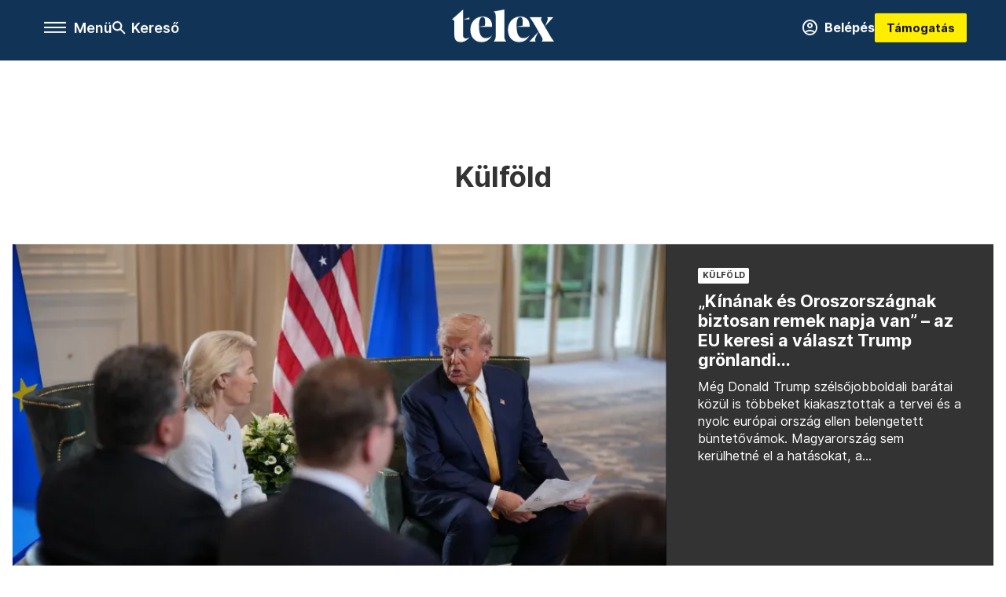

--- FILE ---
content_type: text/html;charset=utf-8
request_url: https://telex.hu/rovat/kulfold?oldal=1286
body_size: 29684
content:
<!DOCTYPE html><html  lang="hu" xmlns="http://www.w3.org/1999/xhtml" class="main main--t--d" style="" xml:lang="hu" prefix="og: http://ogp.me/ns#"><head><meta charset="utf-8"><meta name="viewport" content="width=device-width, initial-scale=1"><title>Telex: Külföld</title><script src="https://securepubads.g.doubleclick.net/tag/js/gpt.js" async crossorigin="anonymous"></script><script src="https://cdn.performax.cz/acc/loader.js?aab=loader" body async data-web="telex.hu" data-hash="1f61a5e2875b3f7a6001d6137ecdab7e"></script><link rel="stylesheet" href="/_nuxt/entry.6fdBkfQc.css" crossorigin><link rel="stylesheet" href="/_nuxt/default.BTfou3Wo.css" crossorigin><link rel="stylesheet" href="/_nuxt/TaxMsg.Dw2lhRwy.css" crossorigin><link rel="stylesheet" href="/_nuxt/FacebookVideoEmbed.zFTq-dHr.css" crossorigin><link href="https://www.googletagmanager.com/gtm.js?id=GTM-NQ9T4QR" rel="preload" crossorigin="anonymous" referrerpolicy="no-referrer" fetchpriority="low" as="script"><link rel="modulepreload" as="script" crossorigin href="/_nuxt/B2P-ytLT.js"><link rel="modulepreload" as="script" crossorigin href="/_nuxt/CtEJjA19.js"><link rel="modulepreload" as="script" crossorigin href="/_nuxt/DOryM2KG.js"><link rel="modulepreload" as="script" crossorigin href="/_nuxt/BGtpyV-5.js"><link rel="modulepreload" as="script" crossorigin href="/_nuxt/BKL5n53X.js"><link rel="modulepreload" as="script" crossorigin href="/_nuxt/DCnUv-_m.js"><link rel="modulepreload" as="script" crossorigin href="/_nuxt/C6csv9bv.js"><link rel="modulepreload" as="script" crossorigin href="/_nuxt/D3ycbRsS.js"><link rel="modulepreload" as="script" crossorigin href="/_nuxt/DY6QP6Wk.js"><link rel="modulepreload" as="script" crossorigin href="/_nuxt/9XFtN37d.js"><link rel="modulepreload" as="script" crossorigin href="/_nuxt/CI6dR_Yv.js"><link rel="preload" as="fetch" fetchpriority="low" crossorigin="anonymous" href="/_nuxt/builds/meta/c4e30d53-5a3e-4010-b672-ba53ac4f68b8.json"><link rel="icon" type="image/x-icon" href="/favicon.ico"><link rel="canonical" href="https://telex.hu/rovat/kulfold"><meta property="og:site_name" content="telex"><meta name="facebook-domain-verification" content="z21ykhonau2grf12jzdtendo24jb64"><meta name="description" content="Külföld"><meta name="og:description" content="Külföld"><script type="module" src="/_nuxt/B2P-ytLT.js" crossorigin></script><script>"use strict";(()=>{const t=window,e=document.documentElement,c=["dark","light"],n=getStorageValue("localStorage","nuxt-color-mode")||"system";let i=n==="system"?u():n;const r=e.getAttribute("data-color-mode-forced");r&&(i=r),l(i),t["__NUXT_COLOR_MODE__"]={preference:n,value:i,getColorScheme:u,addColorScheme:l,removeColorScheme:d};function l(o){const s="main--"+o+"",a="";e.classList?e.classList.add(s):e.className+=" "+s,a&&e.setAttribute("data-"+a,o)}function d(o){const s="main--"+o+"",a="";e.classList?e.classList.remove(s):e.className=e.className.replace(new RegExp(s,"g"),""),a&&e.removeAttribute("data-"+a)}function f(o){return t.matchMedia("(prefers-color-scheme"+o+")")}function u(){if(t.matchMedia&&f("").media!=="not all"){for(const o of c)if(f(":"+o).matches)return o}return"light"}})();function getStorageValue(t,e){switch(t){case"localStorage":return window.localStorage.getItem(e);case"sessionStorage":return window.sessionStorage.getItem(e);case"cookie":return getCookie(e);default:return null}}function getCookie(t){const c=("; "+window.document.cookie).split("; "+t+"=");if(c.length===2)return c.pop()?.split(";").shift()}</script></head><body><div id="__nuxt"><div><!--[--><!--[--><!----><!----><!----><!----><!--]--><div><div id="fb-root"></div><div><!----><!----></div><div><div><!----><!----><!----><!----></div><!----><div data-v-f4efed5f><div class="navigation" data-v-f4efed5f><!----><div class="navigation--domain" data-v-f4efed5f><!----><div class="navigation--domain__list" data-v-f4efed5f><!--[--><!--[--><a href="/" class="navigation--domain__list__item navigation--domain__list__item--active" data-v-f4efed5f>Telex</a><!--]--><!--[--><a href="/after" class="navigation--domain__list__item" data-v-f4efed5f>After</a><!--]--><!--[--><a href="/g7" class="navigation--domain__list__item" data-v-f4efed5f>G7</a><!--]--><!--[--><a href="/karakter" class="navigation--domain__list__item" data-v-f4efed5f>Karakter</a><!--]--><!--[--><a href="/tamogatas" class="navigation--domain__list__item" data-v-f4efed5f>Támogatás</a><!--]--><!--[--><a href="https://shop.telex.hu" target="_blank" class="navigation--domain__list__item" data-v-f4efed5f>Shop</a><!--]--><!--]--></div><!----></div><div class="navigation--options" data-v-f4efed5f><div class="navigation--options__group" data-v-f4efed5f><div id="burger" class="navigation__labels navigation__mobile" data-v-f4efed5f><!--[--><button class="burger-button" type="button" title="Menu"><span class="hidden"></span><span class="burger-bar burger-bar--1"></span><span class="burger-bar burger-bar--2"></span><span class="burger-bar burger-bar--3"></span></button><p>Menü</p><!--]--></div><div class="navigation__labels" data-v-f4efed5f><svg height="100%" viewBox="0 0 24 24" class="search" width="0" data-v-f4efed5f><path fill-rule="evenodd" d="M11.793 13.553c-1.221.869-2.714 1.38-4.327 1.38A7.47 7.47 0 0 1 0 7.467 7.47 7.47 0 0 1 7.467 0a7.47 7.47 0 0 1 7.467 7.467c0 1.613-.511 3.106-1.38 4.326L20 18.24 18.24 20l-6.447-6.447zm.651-6.086a4.98 4.98 0 0 1-4.978 4.978 4.98 4.98 0 0 1-4.978-4.978 4.98 4.98 0 0 1 4.978-4.978 4.98 4.98 0 0 1 4.978 4.978z" data-v-f4efed5f></path></svg><p class="search__label" data-v-f4efed5f> Kereső </p></div></div><a href="/" class="" data-v-f4efed5f><div class="navigation__logo" data-v-f4efed5f><svg viewBox="0 0 160 51" fill-rule="evenodd" stroke-linejoin="round" stroke-miterlimit="2" width="0"><path d="M68.503 42.525V9.939c0-4.677-1.252-5.991-3.759-6.868L82.063.002v42.523c0 4.677 3.243 7.599 3.243 7.599H65.26s3.243-2.922 3.243-7.599zm-51.11-27.033h10.029l-.006-3.109-10.023 3.109zm4.569 29.662c-2.875 0-4.569-1.607-4.569-5.113V0L0 15.488c2.117 0 3.831 1.702 3.831 3.798V39.89c0 8.182 3.831 11.106 10.244 11.106 5.011 0 10.391-3.215 13.929-7.891 0 .006-2.46 2.049-6.043 2.049zm40.947-18.265c.442-9.499-4.717-15.928-14.592-15.928-11.94 0-19.456 9.352-19.456 20.751C28.861 41.794 34.536 51 46.475 51c8.623 0 13.192-4.896 16.435-10.74 0 0-3.33 4.456-9.949 4.456-7.59 0-10.317-6.575-10.54-17.827V25.72c0-6.503.81-13.735 5.601-13.735 4.127 0 4.348 4.86 3.685 13.261l-9.286 1.643h20.489zm58.876 0c.442-9.499-4.717-15.928-14.592-15.928-11.94 0-19.456 9.352-19.456 20.751C87.736 41.794 93.412 51 105.35 51c8.623 0 13.192-4.896 16.435-10.74 0 0-3.33 4.456-9.949 4.456-7.59 0-10.317-6.575-10.54-17.827V25.72c0-6.503.81-13.735 5.601-13.735 4.127 0 4.348 4.86 3.685 13.261l-9.286 1.643h20.489zM160 50.124h-19.456s2.58-2.703.884-5.699l-5.748-9.863s-5.527 10.375-5.527 12.859c0 2.703 1.989 2.703 1.989 2.703h-10.907l14.446-15.562-7.811-13.445c-2.654-4.603-6.339-9.28-6.339-9.28h19.456s-2.58 2.703-.884 5.699l5.306 9.061s4.79-9.571 4.79-12.056c0-2.703-1.989-2.703-1.989-2.703h10.761l-13.561 14.759 8.253 14.247c2.652 4.603 6.339 9.28 6.339 9.28z" fill-rule="nonzero" /></svg></div></a><div class="navigation--options__group" data-v-f4efed5f><!--[--><a href="https://telex.hu/tamogatas/profil" class="btn profile__btn" data-v-f4efed5f><i class="mdi mdi-account-circle-outline" data-v-f4efed5f></i> Belépés </a><!--]--><a href="/tamogatas" class="navigation__button" data-v-f4efed5f> Támogatás </a></div></div><!----></div><div class="sidebar-container" data-v-f4efed5f><div id="sidebar" class="sidebar" data-v-f4efed5f><!----><!----></div></div></div><span></span><main class="main-container"><div class="sub-container list-container"><!----><!----><!----><!--[--><!--[--><!----><!----><!----><!--]--><div class="list rovat-kulfold list--mstag list--mstag--kulfold"><div class="list__page"><div><!--[--><!--[--><!--[--><div class="list__header"><div class="list__header__group"><div class="sub-brand-list-container"><div class="list__header__group__title"><!----><p>Külföld</p></div><span></span></div><span></span></div><!----></div><!--]--><!--]--><!--[--><!--[--><div class="list__highlight"><!--[--><div class="list__highlight__item" lang="hu"><a href="/kulfold/2026/01/20/eu-gronland-trump-usa-vam-kozos-vedelem-fenyegetesek" class="list__highlight__item__img"><picture><!--[--><source srcset="https://assets.telex.hu/images/20260119/1768836646-temp-tqvj07cjcr8m8nefibH_cimlap-full:xs@2x.jpg 2x, https://assets.telex.hu/images/20260119/1768836646-temp-tqvj07cjcr8m8nefibH_cimlap-full:xs@3x.jpg 3x, https://assets.telex.hu/images/20260119/1768836646-temp-tqvj07cjcr8m8nefibH_cimlap-full:xs@4x.jpg 4x, https://assets.telex.hu/images/20260119/1768836646-temp-tqvj07cjcr8m8nefibH_cimlap-full:xs@1.25x.jpg 1.25x" media="(max-width: 375px)"><source srcset="https://assets.telex.hu/images/20260119/1768836646-temp-tqvj07cjcr8m8nefibH_cimlap-full:s@2x.jpg 2x, https://assets.telex.hu/images/20260119/1768836646-temp-tqvj07cjcr8m8nefibH_cimlap-full:s@3x.jpg 3x, https://assets.telex.hu/images/20260119/1768836646-temp-tqvj07cjcr8m8nefibH_cimlap-full:s@4x.jpg 4x, https://assets.telex.hu/images/20260119/1768836646-temp-tqvj07cjcr8m8nefibH_cimlap-full:s@1.25x.jpg 1.25x" media="(max-width: 500px)"><source srcset="https://assets.telex.hu/images/20260119/1768836646-temp-tqvj07cjcr8m8nefibH_cimlap-full:m@2x.jpg 2x, https://assets.telex.hu/images/20260119/1768836646-temp-tqvj07cjcr8m8nefibH_cimlap-full:m@3x.jpg 3x, https://assets.telex.hu/images/20260119/1768836646-temp-tqvj07cjcr8m8nefibH_cimlap-full:m@4x.jpg 4x, https://assets.telex.hu/images/20260119/1768836646-temp-tqvj07cjcr8m8nefibH_cimlap-full:m@1.25x.jpg 1.25x" media="(max-width: 768px)"><source srcset="https://assets.telex.hu/images/20260119/1768836646-temp-tqvj07cjcr8m8nefibH_cimlap-full:l@2x.jpg 2x, https://assets.telex.hu/images/20260119/1768836646-temp-tqvj07cjcr8m8nefibH_cimlap-full:l@3x.jpg 3x, https://assets.telex.hu/images/20260119/1768836646-temp-tqvj07cjcr8m8nefibH_cimlap-full:l@4x.jpg 4x, https://assets.telex.hu/images/20260119/1768836646-temp-tqvj07cjcr8m8nefibH_cimlap-full:l@1.25x.jpg 1.25x" media="(max-width: 1200px)"><!--]--><img src="https://assets.telex.hu/images/20260119/1768836646-temp-tqvj07cjcr8m8nefibH_cimlap-2of3:xl.jpg" srcset="https://assets.telex.hu/images/20260119/1768836646-temp-tqvj07cjcr8m8nefibH_cimlap-2of3:xl@2x.jpg 2x, https://assets.telex.hu/images/20260119/1768836646-temp-tqvj07cjcr8m8nefibH_cimlap-2of3:xl@3x.jpg 3x, https://assets.telex.hu/images/20260119/1768836646-temp-tqvj07cjcr8m8nefibH_cimlap-2of3:xl@4x.jpg 4x, https://assets.telex.hu/images/20260119/1768836646-temp-tqvj07cjcr8m8nefibH_cimlap-2of3:xl@1.25x.jpg 1.25x" loading="lazy" alt="„Kínának és Oroszországnak biztosan remek napja van” – az EU keresi a választ Trump grönlandi fenyegetéseire" class="placeholder_"></picture><!----></a><div class="list__highlight__item__details"><div class="tag--cl--container"><div class="tag--cl"><div class="tag__item"><a aria-current="page" href="/rovat/kulfold" class="router-link-active router-link-exact-active">Külföld</a></div></div></div><div class="list__highlight__item__title"><a href="/kulfold/2026/01/20/eu-gronland-trump-usa-vam-kozos-vedelem-fenyegetesek" class="" title="„Kínának és Oroszországnak biztosan remek napja van” – az EU keresi a választ Trump grönlandi fenyegetéseire">„Kínának és Oroszországnak biztosan remek napja van” – az EU keresi a választ Trump grönlandi...</a></div><div class="list__highlight__item__lead"><a href="/kulfold/2026/01/20/eu-gronland-trump-usa-vam-kozos-vedelem-fenyegetesek" class=""><div class="list__highlight__mega__lead" title="Még Donald Trump szélsőjobboldali barátai közül is többeket kiakasztottak a tervei és a nyolc európai ország ellen belengetett büntetővámok. Magyarország sem kerülhetné el a hatásokat, a fenyegetőzések aláássák a tavalyi vámalku végrehajtását. Az uniós ellenlépések között felmerülhet egy eddig még soha sem használt gazdasági fegyver bevetése is.">Még Donald Trump szélsőjobboldali barátai közül is többeket kiakasztottak a tervei és a nyolc európai ország ellen belengetett büntetővámok. Magyarország sem kerülhetné el a hatásokat, a...</div></a></div></div></div><div class="list__highlight__item" lang="hu"><a href="/kulfold/2026/01/19/donald-trump-beketanacs-gazai-ovezet-izrael" class="list__highlight__item__img"><!----><picture><!----><img src="https://assets.telex.hu/images/20260119/1768847058-temp-ectgkes3pksueJDbFJE_cimlap-small.jpg" srcset="https://assets.telex.hu/images/20260119/1768847058-temp-ectgkes3pksueJDbFJE_cimlap-small@2x.jpg 2x, https://assets.telex.hu/images/20260119/1768847058-temp-ectgkes3pksueJDbFJE_cimlap-small@3x.jpg 3x, https://assets.telex.hu/images/20260119/1768847058-temp-ectgkes3pksueJDbFJE_cimlap-small@4x.jpg 4x, https://assets.telex.hu/images/20260119/1768847058-temp-ectgkes3pksueJDbFJE_cimlap-small@1.25x.jpg 1.25x" loading="lazy" alt="Trump egymilliárd dollárt kér a Béketanács tagságáért, aminek élére örökös elnöknek nevezné ki magát" class="placeholder_"></picture></a><div class="list__highlight__item__details"><!----><div class="list__highlight__item__title"><a href="/kulfold/2026/01/19/donald-trump-beketanacs-gazai-ovezet-izrael" class="" title>Trump egymilliárd dollárt kér a Béketanács tagságáért, aminek élére örökös elnöknek nevezné ki magát</a></div><div class="list__highlight__item__lead"><a href="/kulfold/2026/01/19/donald-trump-beketanacs-gazai-ovezet-izrael" class=""><div class="list__highlight__mega__lead" title="Orbán volt a leglelkesebb, de Trump Putyint is várja a csapatba, amibe sokan már egy ENSZ-pótlékot látnak bele. Izraelben heves tiltakozást váltott ki, hogy a gázai végrehajtó testületbe bekerült Katar és Törökország is.">Orbán volt a leglelkesebb, de Trump Putyint is várja a csapatba, amibe sokan már egy ENSZ-pótlékot látnak bele. Izraelben heves tiltakozást váltott ki, hogy a gázai végrehajtó testületbe bekerült...</div></a></div></div></div><div class="list__highlight__item" lang="hu"><a href="/video/2026/01/19/donald-trump-orban-viktor-eu-gronland-evfordulo-elso-ev-tema-osszefoglalo" class="list__highlight__item__img"><!----><picture><!----><img src="https://assets.telex.hu/images/20260119/1768835586-temp-nqqq17a5fju85BKOJko_cimlap-small.jpg" srcset="https://assets.telex.hu/images/20260119/1768835586-temp-nqqq17a5fju85BKOJko_cimlap-small@2x.jpg 2x, https://assets.telex.hu/images/20260119/1768835586-temp-nqqq17a5fju85BKOJko_cimlap-small@3x.jpg 3x, https://assets.telex.hu/images/20260119/1768835586-temp-nqqq17a5fju85BKOJko_cimlap-small@4x.jpg 4x, https://assets.telex.hu/images/20260119/1768835586-temp-nqqq17a5fju85BKOJko_cimlap-small@1.25x.jpg 1.25x" loading="lazy" alt="A sértett elnök visszatért, és ennek a levét isszuk mind" class="placeholder_"></picture></a><div class="list__highlight__item__details"><!----><div class="list__highlight__item__title"><a href="/video/2026/01/19/donald-trump-orban-viktor-eu-gronland-evfordulo-elso-ev-tema-osszefoglalo" class="" title>A sértett elnök visszatért, és ennek a levét isszuk mind</a></div><div class="list__highlight__item__lead"><a href="/video/2026/01/19/donald-trump-orban-viktor-eu-gronland-evfordulo-elso-ev-tema-osszefoglalo" class=""><div class="list__highlight__mega__lead" title="A Téma legújabb adásában sorra vesszük, mit hozott Donald Trump első éve Amerikának, Európának, Magyarországnak és az egész világnak. Vendégeink Bíró-Nagy András, a Policy Solutions igazgatója, valamint Király András és Tóth Gergely, a Telex újságírói.">A Téma legújabb adásában sorra vesszük, mit hozott Donald Trump első éve Amerikának, Európának, Magyarországnak és az egész világnak. Vendégeink Bíró-Nagy András, a Policy Solutions igazgatója,...</div></a></div></div></div><div class="list__highlight__item" lang="hu"><a href="/kulfold/2026/01/19/spanyolorszag-vonatbaleset-halalos-aldozatok-serultek-szemtanuk" class="list__highlight__item__img"><!----><picture><!----><img src="https://assets.telex.hu/images/20260119/1768839394-temp-8r9qrcr5fjig4pDdAGl_cimlap-small.jpg" srcset="https://assets.telex.hu/images/20260119/1768839394-temp-8r9qrcr5fjig4pDdAGl_cimlap-small@2x.jpg 2x, https://assets.telex.hu/images/20260119/1768839394-temp-8r9qrcr5fjig4pDdAGl_cimlap-small@3x.jpg 3x, https://assets.telex.hu/images/20260119/1768839394-temp-8r9qrcr5fjig4pDdAGl_cimlap-small@4x.jpg 4x, https://assets.telex.hu/images/20260119/1768839394-temp-8r9qrcr5fjig4pDdAGl_cimlap-small@1.25x.jpg 1.25x" loading="lazy" alt="Szörnyű volt, a levegőbe repültünk" class="placeholder_"></picture></a><div class="list__highlight__item__details"><!----><div class="list__highlight__item__title"><a href="/kulfold/2026/01/19/spanyolorszag-vonatbaleset-halalos-aldozatok-serultek-szemtanuk" class="" title>Szörnyű volt, a levegőbe repültünk</a></div><div class="list__highlight__item__lead"><a href="/kulfold/2026/01/19/spanyolorszag-vonatbaleset-halalos-aldozatok-serultek-szemtanuk" class=""><div class="list__highlight__mega__lead" title="Legkevesebb 39-en meghaltak és több mint százan megsérültek az elmúlt évek legsúlyosabb spanyol vonatbalesetében. Arról csak néhány nap múlva fognak tájékoztatást adni a vizsgálódó hatóságok, hogy pontosan mi okozhatta a balesetet.">Legkevesebb 39-en meghaltak és több mint százan megsérültek az elmúlt évek legsúlyosabb spanyol vonatbalesetében. Arról csak néhány nap múlva fognak tájékoztatást adni a vizsgálódó hatóságok, hogy...</div></a></div></div></div><!--]--></div><!--]--><!--]--><!--[--><!--[--><div class="list__content"><div class="list__main"><!----><div><!--[--><!--[--><!--[--><div><div class="list__group"><!--[--><!--[--><div class="list__item list__item--kulfold list__item--telex--kulfold article" lang="hu"><div class="list__item__img"><div class="list__item__image__frame"><div class="img_info"><a href="/kulfold/2023/12/08/las-vegas-egyetem-lovoldozes-munkanelkuli-professzor-osszeeskuves-elmeletek" class=""><!----></a><!----></div><a href="/kulfold/2023/12/08/las-vegas-egyetem-lovoldozes-munkanelkuli-professzor-osszeeskuves-elmeletek" class="list__item__image"><picture><!--[--><source srcset="https://assets.telex.hu/images/20231208/1702015025-temp-enkkHc_cikktorzs:xs@2x.jpg 2x, https://assets.telex.hu/images/20231208/1702015025-temp-enkkHc_cikktorzs:xs@3x.jpg 3x, https://assets.telex.hu/images/20231208/1702015025-temp-enkkHc_cikktorzs:xs@4x.jpg 4x, https://assets.telex.hu/images/20231208/1702015025-temp-enkkHc_cikktorzs:xs@1.25x.jpg 1.25x" media="(max-width: 375px)"><source srcset="https://assets.telex.hu/images/20231208/1702015025-temp-enkkHc_cikktorzs:s@2x.jpg 2x, https://assets.telex.hu/images/20231208/1702015025-temp-enkkHc_cikktorzs:s@3x.jpg 3x, https://assets.telex.hu/images/20231208/1702015025-temp-enkkHc_cikktorzs:s@4x.jpg 4x, https://assets.telex.hu/images/20231208/1702015025-temp-enkkHc_cikktorzs:s@1.25x.jpg 1.25x" media="(max-width: 500px)"><source srcset="https://assets.telex.hu/images/20231208/1702015025-temp-enkkHc_cikktorzs:m@2x.jpg 2x, https://assets.telex.hu/images/20231208/1702015025-temp-enkkHc_cikktorzs:m@3x.jpg 3x, https://assets.telex.hu/images/20231208/1702015025-temp-enkkHc_cikktorzs:m@4x.jpg 4x, https://assets.telex.hu/images/20231208/1702015025-temp-enkkHc_cikktorzs:m@1.25x.jpg 1.25x" media="(max-width: 768px)"><source srcset="https://assets.telex.hu/images/20231208/1702015025-temp-enkkHc_cikktorzs:l@2x.jpg 2x, https://assets.telex.hu/images/20231208/1702015025-temp-enkkHc_cikktorzs:l@3x.jpg 3x, https://assets.telex.hu/images/20231208/1702015025-temp-enkkHc_cikktorzs:l@4x.jpg 4x, https://assets.telex.hu/images/20231208/1702015025-temp-enkkHc_cikktorzs:l@1.25x.jpg 1.25x" media="(max-width: 1200px)"><!--]--><img src="https://assets.telex.hu/images/20231208/1702015025-temp-enkkHc_cikktorzs:xl.jpg" srcset="https://assets.telex.hu/images/20231208/1702015025-temp-enkkHc_cikktorzs:xl@2x.jpg 2x, https://assets.telex.hu/images/20231208/1702015025-temp-enkkHc_cikktorzs:xl@3x.jpg 3x, https://assets.telex.hu/images/20231208/1702015025-temp-enkkHc_cikktorzs:xl@4x.jpg 4x, https://assets.telex.hu/images/20231208/1702015025-temp-enkkHc_cikktorzs:xl@1.25x.jpg 1.25x" loading="lazy" alt="Összeesküvés-hívő, munkanélküli professzor lövöldözött a Las Vegas-i egyetemen" class="placeholder_"></picture></a></div></div><div class="list__item__info"><a href="/kulfold/2023/12/08/las-vegas-egyetem-lovoldozes-munkanelkuli-professzor-osszeeskuves-elmeletek" class="list__item__title"><!----><div class="hasHighlight" title><div><div>Összeesküvés-hívő, munkanélküli professzor lövöldözött a Las Vegas-i egyetemen</div></div></div></a><!----><div class="article_date"><span></span><em><!--[--><!--[--><!----><a href="/szerzo/nagy-nikoletta" class="">Nagy Nikoletta</a><!--]--><!--]--></em></div><div class="list__item__lead hasHighlight" title=""><div><div>Az online profiljai alapján kiderült, hogy a szabadkőművesség és a Rothschild család világuralmi törekvéseitől tartott, a lövöldözés előtt több felsőoktatási intézménynél próbált munkát szerezni.</div></div></div><!----></div></div><!----><!----><!--]--><!--[--><div class="list__item list__item--kulfold list__item--telex--kulfold article" lang="hu"><div class="list__item__img"><div class="list__item__image__frame"><div class="img_info"><a href="/kulfold/2023/12/08/hunter-biden-ujabb-vademeles-adocsalas" class=""><!----></a><!----></div><a href="/kulfold/2023/12/08/hunter-biden-ujabb-vademeles-adocsalas" class="list__item__image"><picture><!--[--><source srcset="https://assets.telex.hu/images/20231208/1702011199-temp-IgBbHH_recommender:xs@2x.jpg 2x, https://assets.telex.hu/images/20231208/1702011199-temp-IgBbHH_recommender:xs@3x.jpg 3x, https://assets.telex.hu/images/20231208/1702011199-temp-IgBbHH_recommender:xs@4x.jpg 4x, https://assets.telex.hu/images/20231208/1702011199-temp-IgBbHH_recommender:xs@1.25x.jpg 1.25x" media="(max-width: 375px)"><source srcset="https://assets.telex.hu/images/20231208/1702011199-temp-IgBbHH_recommender:s@2x.jpg 2x, https://assets.telex.hu/images/20231208/1702011199-temp-IgBbHH_recommender:s@3x.jpg 3x, https://assets.telex.hu/images/20231208/1702011199-temp-IgBbHH_recommender:s@4x.jpg 4x, https://assets.telex.hu/images/20231208/1702011199-temp-IgBbHH_recommender:s@1.25x.jpg 1.25x" media="(max-width: 500px)"><source srcset="https://assets.telex.hu/images/20231208/1702011199-temp-IgBbHH_recommender:m@2x.jpg 2x, https://assets.telex.hu/images/20231208/1702011199-temp-IgBbHH_recommender:m@3x.jpg 3x, https://assets.telex.hu/images/20231208/1702011199-temp-IgBbHH_recommender:m@4x.jpg 4x, https://assets.telex.hu/images/20231208/1702011199-temp-IgBbHH_recommender:m@1.25x.jpg 1.25x" media="(max-width: 768px)"><source srcset="https://assets.telex.hu/images/20231208/1702011199-temp-IgBbHH_recommender:l@2x.jpg 2x, https://assets.telex.hu/images/20231208/1702011199-temp-IgBbHH_recommender:l@3x.jpg 3x, https://assets.telex.hu/images/20231208/1702011199-temp-IgBbHH_recommender:l@4x.jpg 4x, https://assets.telex.hu/images/20231208/1702011199-temp-IgBbHH_recommender:l@1.25x.jpg 1.25x" media="(max-width: 1200px)"><!--]--><img src="https://assets.telex.hu/images/20231208/1702011199-temp-IgBbHH_recommender:xl.jpg" srcset="https://assets.telex.hu/images/20231208/1702011199-temp-IgBbHH_recommender:xl@2x.jpg 2x, https://assets.telex.hu/images/20231208/1702011199-temp-IgBbHH_recommender:xl@3x.jpg 3x, https://assets.telex.hu/images/20231208/1702011199-temp-IgBbHH_recommender:xl@4x.jpg 4x, https://assets.telex.hu/images/20231208/1702011199-temp-IgBbHH_recommender:xl@1.25x.jpg 1.25x" loading="lazy" alt="Drogok, barátnők, luxusszállodák: adócsalás miatt vádat emeltek Joe Biden fia ellen" class="placeholder_"></picture></a></div></div><div class="list__item__info"><a href="/kulfold/2023/12/08/hunter-biden-ujabb-vademeles-adocsalas" class="list__item__title"><!----><div class="hasHighlight" title><div><div>Drogok, barátnők, luxusszállodák: adócsalás miatt vádat emeltek Joe Biden fia ellen</div></div></div></a><!----><div class="article_date"><span></span><em><!--[--><!--[--><!----><a href="/szerzo/nagy-nikoletta" class="">Nagy Nikoletta</a><!--]--><!--]--></em></div><div class="list__item__lead hasHighlight" title=""><div><div>Az ügyészek szerint mindenre költötte a pénzét, csak adófizetésre nem. 17 év börtönbüntetést is kaphat, ha elítélik.</div></div></div><!----></div></div><!----><!----><!--]--><!--[--><div class="list__item list__item--kulfold list__item--telex--kulfold article" lang="hu"><div class="list__item__img"><div class="list__item__image__frame"><div class="img_info"><a href="/kulfold/2023/12/08/eu-europai-parlament-jogositvany" class=""><!----></a><!----></div><a href="/kulfold/2023/12/08/eu-europai-parlament-jogositvany" class="list__item__image"><picture><!--[--><source srcset="https://assets.telex.hu/images/20231208/1701990088-temp-NNFAOb_recommender:xs@2x.jpg 2x, https://assets.telex.hu/images/20231208/1701990088-temp-NNFAOb_recommender:xs@3x.jpg 3x, https://assets.telex.hu/images/20231208/1701990088-temp-NNFAOb_recommender:xs@4x.jpg 4x, https://assets.telex.hu/images/20231208/1701990088-temp-NNFAOb_recommender:xs@1.25x.jpg 1.25x" media="(max-width: 375px)"><source srcset="https://assets.telex.hu/images/20231208/1701990088-temp-NNFAOb_recommender:s@2x.jpg 2x, https://assets.telex.hu/images/20231208/1701990088-temp-NNFAOb_recommender:s@3x.jpg 3x, https://assets.telex.hu/images/20231208/1701990088-temp-NNFAOb_recommender:s@4x.jpg 4x, https://assets.telex.hu/images/20231208/1701990088-temp-NNFAOb_recommender:s@1.25x.jpg 1.25x" media="(max-width: 500px)"><source srcset="https://assets.telex.hu/images/20231208/1701990088-temp-NNFAOb_recommender:m@2x.jpg 2x, https://assets.telex.hu/images/20231208/1701990088-temp-NNFAOb_recommender:m@3x.jpg 3x, https://assets.telex.hu/images/20231208/1701990088-temp-NNFAOb_recommender:m@4x.jpg 4x, https://assets.telex.hu/images/20231208/1701990088-temp-NNFAOb_recommender:m@1.25x.jpg 1.25x" media="(max-width: 768px)"><source srcset="https://assets.telex.hu/images/20231208/1701990088-temp-NNFAOb_recommender:l@2x.jpg 2x, https://assets.telex.hu/images/20231208/1701990088-temp-NNFAOb_recommender:l@3x.jpg 3x, https://assets.telex.hu/images/20231208/1701990088-temp-NNFAOb_recommender:l@4x.jpg 4x, https://assets.telex.hu/images/20231208/1701990088-temp-NNFAOb_recommender:l@1.25x.jpg 1.25x" media="(max-width: 1200px)"><!--]--><img src="https://assets.telex.hu/images/20231208/1701990088-temp-NNFAOb_recommender:xl.jpg" srcset="https://assets.telex.hu/images/20231208/1701990088-temp-NNFAOb_recommender:xl@2x.jpg 2x, https://assets.telex.hu/images/20231208/1701990088-temp-NNFAOb_recommender:xl@3x.jpg 3x, https://assets.telex.hu/images/20231208/1701990088-temp-NNFAOb_recommender:xl@4x.jpg 4x, https://assets.telex.hu/images/20231208/1701990088-temp-NNFAOb_recommender:xl@1.25x.jpg 1.25x" loading="lazy" alt="Az első akadályon elbukott az ötlet, hogy kétféle autós jogosítvány legyen az EU-ban" class="placeholder_"></picture></a></div></div><div class="list__item__info"><a href="/kulfold/2023/12/08/eu-europai-parlament-jogositvany" class="list__item__title"><!----><div class="hasHighlight" title><div><div>Az első akadályon elbukott az ötlet, hogy kétféle autós jogosítvány legyen az EU-ban</div></div></div></a><!----><div class="article_date"><span></span><em><!--[--><!--[--><!----><a href="/szerzo/marton-balazs" class="">Márton Balázs</a><!--]--><!--]--></em></div><div class="list__item__lead hasHighlight" title=""><div><div>A B+ kategória már az Európai Parlament szakbizottságán sem ment át. A testület azt sem támogatta, hogy az idősek jogosítványát rövidebb időre újítsák meg.</div></div></div><!----></div></div><!----><!----><!--]--><!--[--><div class="list__item list__item--kulfold list__item--telex--kulfold article" lang="hu"><div class="list__item__img"><div class="list__item__image__frame"><div class="img_info"><a href="/kulfold/2023/12/07/gorogorszag-torokorszag-megallapodas" class=""><!----></a><!----></div><a href="/kulfold/2023/12/07/gorogorszag-torokorszag-megallapodas" class="list__item__image"><picture><!--[--><source srcset="https://assets.telex.hu/images/20231207/1701985495-temp-oHdjaP_recommender:xs@2x.jpg 2x, https://assets.telex.hu/images/20231207/1701985495-temp-oHdjaP_recommender:xs@3x.jpg 3x, https://assets.telex.hu/images/20231207/1701985495-temp-oHdjaP_recommender:xs@4x.jpg 4x, https://assets.telex.hu/images/20231207/1701985495-temp-oHdjaP_recommender:xs@1.25x.jpg 1.25x" media="(max-width: 375px)"><source srcset="https://assets.telex.hu/images/20231207/1701985495-temp-oHdjaP_recommender:s@2x.jpg 2x, https://assets.telex.hu/images/20231207/1701985495-temp-oHdjaP_recommender:s@3x.jpg 3x, https://assets.telex.hu/images/20231207/1701985495-temp-oHdjaP_recommender:s@4x.jpg 4x, https://assets.telex.hu/images/20231207/1701985495-temp-oHdjaP_recommender:s@1.25x.jpg 1.25x" media="(max-width: 500px)"><source srcset="https://assets.telex.hu/images/20231207/1701985495-temp-oHdjaP_recommender:m@2x.jpg 2x, https://assets.telex.hu/images/20231207/1701985495-temp-oHdjaP_recommender:m@3x.jpg 3x, https://assets.telex.hu/images/20231207/1701985495-temp-oHdjaP_recommender:m@4x.jpg 4x, https://assets.telex.hu/images/20231207/1701985495-temp-oHdjaP_recommender:m@1.25x.jpg 1.25x" media="(max-width: 768px)"><source srcset="https://assets.telex.hu/images/20231207/1701985495-temp-oHdjaP_recommender:l@2x.jpg 2x, https://assets.telex.hu/images/20231207/1701985495-temp-oHdjaP_recommender:l@3x.jpg 3x, https://assets.telex.hu/images/20231207/1701985495-temp-oHdjaP_recommender:l@4x.jpg 4x, https://assets.telex.hu/images/20231207/1701985495-temp-oHdjaP_recommender:l@1.25x.jpg 1.25x" media="(max-width: 1200px)"><!--]--><img src="https://assets.telex.hu/images/20231207/1701985495-temp-oHdjaP_recommender:xl.jpg" srcset="https://assets.telex.hu/images/20231207/1701985495-temp-oHdjaP_recommender:xl@2x.jpg 2x, https://assets.telex.hu/images/20231207/1701985495-temp-oHdjaP_recommender:xl@3x.jpg 3x, https://assets.telex.hu/images/20231207/1701985495-temp-oHdjaP_recommender:xl@4x.jpg 4x, https://assets.telex.hu/images/20231207/1701985495-temp-oHdjaP_recommender:xl@1.25x.jpg 1.25x" loading="lazy" alt="Erdoğan Athénban: Az Égei-tengert a béke tengerévé akarjuk változtatni" class="placeholder_"></picture></a></div></div><div class="list__item__info"><a href="/kulfold/2023/12/07/gorogorszag-torokorszag-megallapodas" class="list__item__title"><!----><div class="hasHighlight" title><div><div>Erdoğan Athénban: Az Égei-tengert a béke tengerévé akarjuk változtatni</div></div></div></a><!----><div class="article_date"><span></span><em><!--[--><!--[--><!----><a href="/szerzo/molnar-reka" class="">Molnár Réka</a><!--]--><!--]--></em></div><div class="list__item__lead hasHighlight" title=""><div><div>Megállapodást kötött Törökország és Görögország, évtizedes konfliktusaikat próbálják rendezni.</div></div></div><!----></div></div><!----><!----><!--]--><!--[--><div class="list__item list__item--kulfold list__item--telex--kulfold article" lang="hu"><div class="list__item__img"><div class="list__item__image__frame"><div class="img_info"><a href="/kulfold/2023/12/07/dania-parlament-torveny-koran" class=""><!----></a><!----></div><a href="/kulfold/2023/12/07/dania-parlament-torveny-koran" class="list__item__image"><picture><!--[--><source srcset="https://assets.telex.hu/images/20231207/1701972305-temp-fgNdPG_recommender:xs@2x.jpg 2x, https://assets.telex.hu/images/20231207/1701972305-temp-fgNdPG_recommender:xs@3x.jpg 3x, https://assets.telex.hu/images/20231207/1701972305-temp-fgNdPG_recommender:xs@4x.jpg 4x, https://assets.telex.hu/images/20231207/1701972305-temp-fgNdPG_recommender:xs@1.25x.jpg 1.25x" media="(max-width: 375px)"><source srcset="https://assets.telex.hu/images/20231207/1701972305-temp-fgNdPG_recommender:s@2x.jpg 2x, https://assets.telex.hu/images/20231207/1701972305-temp-fgNdPG_recommender:s@3x.jpg 3x, https://assets.telex.hu/images/20231207/1701972305-temp-fgNdPG_recommender:s@4x.jpg 4x, https://assets.telex.hu/images/20231207/1701972305-temp-fgNdPG_recommender:s@1.25x.jpg 1.25x" media="(max-width: 500px)"><source srcset="https://assets.telex.hu/images/20231207/1701972305-temp-fgNdPG_recommender:m@2x.jpg 2x, https://assets.telex.hu/images/20231207/1701972305-temp-fgNdPG_recommender:m@3x.jpg 3x, https://assets.telex.hu/images/20231207/1701972305-temp-fgNdPG_recommender:m@4x.jpg 4x, https://assets.telex.hu/images/20231207/1701972305-temp-fgNdPG_recommender:m@1.25x.jpg 1.25x" media="(max-width: 768px)"><source srcset="https://assets.telex.hu/images/20231207/1701972305-temp-fgNdPG_recommender:l@2x.jpg 2x, https://assets.telex.hu/images/20231207/1701972305-temp-fgNdPG_recommender:l@3x.jpg 3x, https://assets.telex.hu/images/20231207/1701972305-temp-fgNdPG_recommender:l@4x.jpg 4x, https://assets.telex.hu/images/20231207/1701972305-temp-fgNdPG_recommender:l@1.25x.jpg 1.25x" media="(max-width: 1200px)"><!--]--><img src="https://assets.telex.hu/images/20231207/1701972305-temp-fgNdPG_recommender:xl.jpg" srcset="https://assets.telex.hu/images/20231207/1701972305-temp-fgNdPG_recommender:xl@2x.jpg 2x, https://assets.telex.hu/images/20231207/1701972305-temp-fgNdPG_recommender:xl@3x.jpg 3x, https://assets.telex.hu/images/20231207/1701972305-temp-fgNdPG_recommender:xl@4x.jpg 4x, https://assets.telex.hu/images/20231207/1701972305-temp-fgNdPG_recommender:xl@1.25x.jpg 1.25x" loading="lazy" alt="A skandináviai Korán-égetések után Dániában betiltották a szent szövegek felgyújtását" class="placeholder_"></picture></a></div></div><div class="list__item__info"><a href="/kulfold/2023/12/07/dania-parlament-torveny-koran" class="list__item__title"><!----><div class="hasHighlight" title><div><div>A skandináviai Korán-égetések után Dániában betiltották a szent szövegek felgyújtását</div></div></div></a><!----><div class="article_date"><span></span><em><!--[--><!--[--><!----><a href="/szerzo/flachner-balazs" class="">Flachner Balázs</a><!--]--><!--]--></em></div><div class="list__item__lead hasHighlight" title=""><div><div>A dán parlament hónapokig tartó vitát követően fogadta el az erről szóló törvényt, miután Svédországban és Dániában is többször égettek Koránt.</div></div></div><!----></div></div><!----><!----><!--]--><!--[--><div class="list__item list__item--kulfold list__item--telex--kulfold article list__item--highlight" lang="hu"><div class="list__item__img"><div class="list__item__image__frame"><div class="img_info"><a href="/kulfold/2023/12/07/szijjarto-peter-csad-magyarorszag" class=""><!----></a><!----></div><a href="/kulfold/2023/12/07/szijjarto-peter-csad-magyarorszag" class="list__item__image"><picture><!--[--><source srcset="https://assets.telex.hu/images/20231207/1701966165-temp-GpnFaG_cikktorzs:xs@2x.jpg 2x, https://assets.telex.hu/images/20231207/1701966165-temp-GpnFaG_cikktorzs:xs@3x.jpg 3x, https://assets.telex.hu/images/20231207/1701966165-temp-GpnFaG_cikktorzs:xs@4x.jpg 4x, https://assets.telex.hu/images/20231207/1701966165-temp-GpnFaG_cikktorzs:xs@1.25x.jpg 1.25x" media="(max-width: 375px)"><source srcset="https://assets.telex.hu/images/20231207/1701966165-temp-GpnFaG_cikktorzs:s@2x.jpg 2x, https://assets.telex.hu/images/20231207/1701966165-temp-GpnFaG_cikktorzs:s@3x.jpg 3x, https://assets.telex.hu/images/20231207/1701966165-temp-GpnFaG_cikktorzs:s@4x.jpg 4x, https://assets.telex.hu/images/20231207/1701966165-temp-GpnFaG_cikktorzs:s@1.25x.jpg 1.25x" media="(max-width: 500px)"><source srcset="https://assets.telex.hu/images/20231207/1701966165-temp-GpnFaG_cikktorzs:m@2x.jpg 2x, https://assets.telex.hu/images/20231207/1701966165-temp-GpnFaG_cikktorzs:m@3x.jpg 3x, https://assets.telex.hu/images/20231207/1701966165-temp-GpnFaG_cikktorzs:m@4x.jpg 4x, https://assets.telex.hu/images/20231207/1701966165-temp-GpnFaG_cikktorzs:m@1.25x.jpg 1.25x" media="(max-width: 768px)"><source srcset="https://assets.telex.hu/images/20231207/1701966165-temp-GpnFaG_cikktorzs:l@2x.jpg 2x, https://assets.telex.hu/images/20231207/1701966165-temp-GpnFaG_cikktorzs:l@3x.jpg 3x, https://assets.telex.hu/images/20231207/1701966165-temp-GpnFaG_cikktorzs:l@4x.jpg 4x, https://assets.telex.hu/images/20231207/1701966165-temp-GpnFaG_cikktorzs:l@1.25x.jpg 1.25x" media="(max-width: 1200px)"><!--]--><img src="https://assets.telex.hu/images/20231207/1701966165-temp-GpnFaG_cikktorzs:xl.jpg" srcset="https://assets.telex.hu/images/20231207/1701966165-temp-GpnFaG_cikktorzs:xl@2x.jpg 2x, https://assets.telex.hu/images/20231207/1701966165-temp-GpnFaG_cikktorzs:xl@3x.jpg 3x, https://assets.telex.hu/images/20231207/1701966165-temp-GpnFaG_cikktorzs:xl@4x.jpg 4x, https://assets.telex.hu/images/20231207/1701966165-temp-GpnFaG_cikktorzs:xl@1.25x.jpg 1.25x" loading="lazy" alt="Szijjártó: A csádi vezetésen múlik, hogy a katonai együttműködésünk milyen konkrét formát ölt" class="placeholder_"></picture></a></div></div><div class="list__item__info"><a href="/kulfold/2023/12/07/szijjarto-peter-csad-magyarorszag" class="list__item__title"><!----><div class="hasHighlight" title><div><div>Szijjártó: A csádi vezetésen múlik, hogy a katonai együttműködésünk milyen konkrét formát ölt</div></div></div></a><!----><div class="article_date"><span></span><em><!--[--><!--[--><!----><a href="/szerzo/molnar-reka" class="">Molnár Réka</a><!--]--><!--]--></em></div><div class="list__item__lead hasHighlight" title=""><div><div>Eközben a 444-nek honvédségi források arról beszéltek, egyáltalán nem biztos, hogy a kommunikált formában megvalósítható a csádi misszió.</div></div></div><!----></div></div><!----><!----><!--]--><!--[--><div class="list__item list__item__txt list__item--kulfold list__item--telex--kulfold article" lang="hu"><div class="list__item__img"><div class=""><div class="img_info"><a href="/kulfold/2023/12/07/osszefoglalo-ukrajna-haboru" class=""><!----></a><!----></div><!----></div></div><div class="list__item__info"><a href="/kulfold/2023/12/07/osszefoglalo-ukrajna-haboru" class="list__item__title"><!----><div class="hasHighlight" title><div><div>A BBC szerint az orosz hadsereg a finn határon elfogott migránsokat próbál besorozni</div></div></div></a><!----><div class="article_date"><span></span><em><!--[--><!--[--><!----><a href="/szerzo/flachner-balazs" class="">Flachner Balázs</a><!--]--><!--[--><!--[--> – <!--]--><a href="/szerzo/nyilas-gergely" class="">Nyilas Gergely</a><!--]--><!--]--></em></div><div class="list__item__lead hasHighlight" title=""><div><div>Közös fegyvergyártásról szóló szándéknyilatkozatot írt alá Washington és Kijev. A frontvonalak nem változtak, de 160 ukrajnai települést támadtak az orosz erők csütörtökön.</div></div></div><!----></div></div><!----><!----><!--]--><!--[--><div class="list__item list__item--kulfold list__item--telex--kulfold article" lang="hu"><div class="list__item__img"><div class="list__item__image__frame"><div class="img_info"><a href="/kulfold/2023/12/07/kina-olaszorszag-uj-selyemut-egyuttmukodes-kilepes" class=""><!----></a><!----></div><a href="/kulfold/2023/12/07/kina-olaszorszag-uj-selyemut-egyuttmukodes-kilepes" class="list__item__image"><picture><!--[--><source srcset="https://assets.telex.hu/images/20231207/1701963183-temp-nAcMBh_recommender:xs@2x.jpg 2x, https://assets.telex.hu/images/20231207/1701963183-temp-nAcMBh_recommender:xs@3x.jpg 3x, https://assets.telex.hu/images/20231207/1701963183-temp-nAcMBh_recommender:xs@4x.jpg 4x, https://assets.telex.hu/images/20231207/1701963183-temp-nAcMBh_recommender:xs@1.25x.jpg 1.25x" media="(max-width: 375px)"><source srcset="https://assets.telex.hu/images/20231207/1701963183-temp-nAcMBh_recommender:s@2x.jpg 2x, https://assets.telex.hu/images/20231207/1701963183-temp-nAcMBh_recommender:s@3x.jpg 3x, https://assets.telex.hu/images/20231207/1701963183-temp-nAcMBh_recommender:s@4x.jpg 4x, https://assets.telex.hu/images/20231207/1701963183-temp-nAcMBh_recommender:s@1.25x.jpg 1.25x" media="(max-width: 500px)"><source srcset="https://assets.telex.hu/images/20231207/1701963183-temp-nAcMBh_recommender:m@2x.jpg 2x, https://assets.telex.hu/images/20231207/1701963183-temp-nAcMBh_recommender:m@3x.jpg 3x, https://assets.telex.hu/images/20231207/1701963183-temp-nAcMBh_recommender:m@4x.jpg 4x, https://assets.telex.hu/images/20231207/1701963183-temp-nAcMBh_recommender:m@1.25x.jpg 1.25x" media="(max-width: 768px)"><source srcset="https://assets.telex.hu/images/20231207/1701963183-temp-nAcMBh_recommender:l@2x.jpg 2x, https://assets.telex.hu/images/20231207/1701963183-temp-nAcMBh_recommender:l@3x.jpg 3x, https://assets.telex.hu/images/20231207/1701963183-temp-nAcMBh_recommender:l@4x.jpg 4x, https://assets.telex.hu/images/20231207/1701963183-temp-nAcMBh_recommender:l@1.25x.jpg 1.25x" media="(max-width: 1200px)"><!--]--><img src="https://assets.telex.hu/images/20231207/1701963183-temp-nAcMBh_recommender:xl.jpg" srcset="https://assets.telex.hu/images/20231207/1701963183-temp-nAcMBh_recommender:xl@2x.jpg 2x, https://assets.telex.hu/images/20231207/1701963183-temp-nAcMBh_recommender:xl@3x.jpg 3x, https://assets.telex.hu/images/20231207/1701963183-temp-nAcMBh_recommender:xl@4x.jpg 4x, https://assets.telex.hu/images/20231207/1701963183-temp-nAcMBh_recommender:xl@1.25x.jpg 1.25x" loading="lazy" alt="Az olaszok csalódtak az Új Selyemútban, kilépnek a kínai gazdasági együttműködési programból" class="placeholder_"></picture></a></div></div><div class="list__item__info"><a href="/kulfold/2023/12/07/kina-olaszorszag-uj-selyemut-egyuttmukodes-kilepes" class="list__item__title"><!----><div class="hasHighlight" title><div><div>Az olaszok csalódtak az Új Selyemútban, kilépnek a kínai gazdasági együttműködési programból</div></div></div></a><!----><div class="article_date"><span></span><em><!--[--><!--[--><!----><a href="/szerzo/flachner-balazs" class="">Flachner Balázs</a><!--]--><!--]--></em></div><div class="list__item__lead hasHighlight" title=""><div><div>Korábban is többször jelezték már, hogy szörnyűnek tartják az Övezet és út kezdeményezést, amelyben Magyarország is tevékenyen részt vesz. Most hivatalosan is jelezték, hogy nem akarnak hosszabbítani.</div></div></div><!----></div></div><!----><!----><!--]--><!--[--><div class="list__item list__item__txt list__item--kulfold list__item--telex--kulfold article" lang="hu"><div class="list__item__img"><div class=""><div class="img_info"><a href="/kulfold/2023/12/07/venezuela-maduro-elfoglalna-guyana-ketharmadat" class=""><!----></a><!----></div><!----></div></div><div class="list__item__info"><a href="/kulfold/2023/12/07/venezuela-maduro-elfoglalna-guyana-ketharmadat" class="list__item__title"><!----><div class="hasHighlight" title><div><div>Venezuela a szomszédos Guyana kétharmadát nyelné be egy nemzeti konzultáció szintű népszavazás után</div></div></div></a><!----><div class="article_date"><span></span><em><!--[--><!--[--><!----><a href="/szerzo/nyilas-gergely" class="">Nyilas Gergely</a><!--]--><!--]--></em></div><div class="list__item__lead hasHighlight" title=""><div><div>Az ország az ENSZ-hez fordult, miután Venezuela elnöke szerint szomszédja területére joggal tart igényt.</div></div></div><!----></div></div><!----><!----><!--]--><!--[--><div class="list__item list__item--kulfold list__item--telex--kulfold article" lang="hu"><div class="list__item__img"><div class="list__item__image__frame"><div class="img_info"><a href="/kulfold/2023/12/07/kulfold-kevin-mccarthy-republikanus-part-hazelnok" class=""><!----></a><!----></div><a href="/kulfold/2023/12/07/kulfold-kevin-mccarthy-republikanus-part-hazelnok" class="list__item__image"><picture><!--[--><source srcset="https://assets.telex.hu/images/20231207/1701949089-temp-LEJcch_recommender:xs@2x.jpg 2x, https://assets.telex.hu/images/20231207/1701949089-temp-LEJcch_recommender:xs@3x.jpg 3x, https://assets.telex.hu/images/20231207/1701949089-temp-LEJcch_recommender:xs@4x.jpg 4x, https://assets.telex.hu/images/20231207/1701949089-temp-LEJcch_recommender:xs@1.25x.jpg 1.25x" media="(max-width: 375px)"><source srcset="https://assets.telex.hu/images/20231207/1701949089-temp-LEJcch_recommender:s@2x.jpg 2x, https://assets.telex.hu/images/20231207/1701949089-temp-LEJcch_recommender:s@3x.jpg 3x, https://assets.telex.hu/images/20231207/1701949089-temp-LEJcch_recommender:s@4x.jpg 4x, https://assets.telex.hu/images/20231207/1701949089-temp-LEJcch_recommender:s@1.25x.jpg 1.25x" media="(max-width: 500px)"><source srcset="https://assets.telex.hu/images/20231207/1701949089-temp-LEJcch_recommender:m@2x.jpg 2x, https://assets.telex.hu/images/20231207/1701949089-temp-LEJcch_recommender:m@3x.jpg 3x, https://assets.telex.hu/images/20231207/1701949089-temp-LEJcch_recommender:m@4x.jpg 4x, https://assets.telex.hu/images/20231207/1701949089-temp-LEJcch_recommender:m@1.25x.jpg 1.25x" media="(max-width: 768px)"><source srcset="https://assets.telex.hu/images/20231207/1701949089-temp-LEJcch_recommender:l@2x.jpg 2x, https://assets.telex.hu/images/20231207/1701949089-temp-LEJcch_recommender:l@3x.jpg 3x, https://assets.telex.hu/images/20231207/1701949089-temp-LEJcch_recommender:l@4x.jpg 4x, https://assets.telex.hu/images/20231207/1701949089-temp-LEJcch_recommender:l@1.25x.jpg 1.25x" media="(max-width: 1200px)"><!--]--><img src="https://assets.telex.hu/images/20231207/1701949089-temp-LEJcch_recommender:xl.jpg" srcset="https://assets.telex.hu/images/20231207/1701949089-temp-LEJcch_recommender:xl@2x.jpg 2x, https://assets.telex.hu/images/20231207/1701949089-temp-LEJcch_recommender:xl@3x.jpg 3x, https://assets.telex.hu/images/20231207/1701949089-temp-LEJcch_recommender:xl@4x.jpg 4x, https://assets.telex.hu/images/20231207/1701949089-temp-LEJcch_recommender:xl@1.25x.jpg 1.25x" loading="lazy" alt="Visszavonul Kevin McCarthy korábbi amerikai házelnök" class="placeholder_"></picture></a></div></div><div class="list__item__info"><a href="/kulfold/2023/12/07/kulfold-kevin-mccarthy-republikanus-part-hazelnok" class="list__item__title"><!----><div class="hasHighlight" title><div><div>Visszavonul Kevin McCarthy korábbi amerikai házelnök</div></div></div></a><!----><div class="article_date"><span></span><em><!--[--><!--[--><!----><a href="/szerzo/domotor-balint" class="">Dömötör Bálint</a><!--]--><!--]--></em></div><div class="list__item__lead hasHighlight" title=""><div><div>A republikánus politikust történelmi huzavonával választották meg januárban, párttársai azonban októberben megpuccsolták.</div></div></div><!----></div></div><!----><!----><!--]--><!--]--><!----></div><div class="pagination"><a aria-current="page" href="/rovat/kulfold?oldal=1" class="router-link-active router-link-exact-active page page__icon"> ◄◄ </a><a aria-current="page" href="/rovat/kulfold?oldal=1285" class="router-link-active router-link-exact-active page page__icon"> ◄ </a><span class="page page__more"> ... </span><!--[--><!--[--><!----><!----><!--]--><!--[--><!----><!----><!--]--><!--[--><!----><!----><!--]--><!--[--><!----><!----><!--]--><!--[--><!----><!----><!--]--><!--[--><!----><!----><!--]--><!--[--><!----><!----><!--]--><!--[--><!----><!----><!--]--><!--[--><!----><!----><!--]--><!--[--><!----><!----><!--]--><!--[--><!----><!----><!--]--><!--[--><!----><!----><!--]--><!--[--><!----><!----><!--]--><!--[--><!----><!----><!--]--><!--[--><!----><!----><!--]--><!--[--><!----><!----><!--]--><!--[--><!----><!----><!--]--><!--[--><!----><!----><!--]--><!--[--><!----><!----><!--]--><!--[--><!----><!----><!--]--><!--[--><!----><!----><!--]--><!--[--><!----><!----><!--]--><!--[--><!----><!----><!--]--><!--[--><!----><!----><!--]--><!--[--><!----><!----><!--]--><!--[--><!----><!----><!--]--><!--[--><!----><!----><!--]--><!--[--><!----><!----><!--]--><!--[--><!----><!----><!--]--><!--[--><!----><!----><!--]--><!--[--><!----><!----><!--]--><!--[--><!----><!----><!--]--><!--[--><!----><!----><!--]--><!--[--><!----><!----><!--]--><!--[--><!----><!----><!--]--><!--[--><!----><!----><!--]--><!--[--><!----><!----><!--]--><!--[--><!----><!----><!--]--><!--[--><!----><!----><!--]--><!--[--><!----><!----><!--]--><!--[--><!----><!----><!--]--><!--[--><!----><!----><!--]--><!--[--><!----><!----><!--]--><!--[--><!----><!----><!--]--><!--[--><!----><!----><!--]--><!--[--><!----><!----><!--]--><!--[--><!----><!----><!--]--><!--[--><!----><!----><!--]--><!--[--><!----><!----><!--]--><!--[--><!----><!----><!--]--><!--[--><!----><!----><!--]--><!--[--><!----><!----><!--]--><!--[--><!----><!----><!--]--><!--[--><!----><!----><!--]--><!--[--><!----><!----><!--]--><!--[--><!----><!----><!--]--><!--[--><!----><!----><!--]--><!--[--><!----><!----><!--]--><!--[--><!----><!----><!--]--><!--[--><!----><!----><!--]--><!--[--><!----><!----><!--]--><!--[--><!----><!----><!--]--><!--[--><!----><!----><!--]--><!--[--><!----><!----><!--]--><!--[--><!----><!----><!--]--><!--[--><!----><!----><!--]--><!--[--><!----><!----><!--]--><!--[--><!----><!----><!--]--><!--[--><!----><!----><!--]--><!--[--><!----><!----><!--]--><!--[--><!----><!----><!--]--><!--[--><!----><!----><!--]--><!--[--><!----><!----><!--]--><!--[--><!----><!----><!--]--><!--[--><!----><!----><!--]--><!--[--><!----><!----><!--]--><!--[--><!----><!----><!--]--><!--[--><!----><!----><!--]--><!--[--><!----><!----><!--]--><!--[--><!----><!----><!--]--><!--[--><!----><!----><!--]--><!--[--><!----><!----><!--]--><!--[--><!----><!----><!--]--><!--[--><!----><!----><!--]--><!--[--><!----><!----><!--]--><!--[--><!----><!----><!--]--><!--[--><!----><!----><!--]--><!--[--><!----><!----><!--]--><!--[--><!----><!----><!--]--><!--[--><!----><!----><!--]--><!--[--><!----><!----><!--]--><!--[--><!----><!----><!--]--><!--[--><!----><!----><!--]--><!--[--><!----><!----><!--]--><!--[--><!----><!----><!--]--><!--[--><!----><!----><!--]--><!--[--><!----><!----><!--]--><!--[--><!----><!----><!--]--><!--[--><!----><!----><!--]--><!--[--><!----><!----><!--]--><!--[--><!----><!----><!--]--><!--[--><!----><!----><!--]--><!--[--><!----><!----><!--]--><!--[--><!----><!----><!--]--><!--[--><!----><!----><!--]--><!--[--><!----><!----><!--]--><!--[--><!----><!----><!--]--><!--[--><!----><!----><!--]--><!--[--><!----><!----><!--]--><!--[--><!----><!----><!--]--><!--[--><!----><!----><!--]--><!--[--><!----><!----><!--]--><!--[--><!----><!----><!--]--><!--[--><!----><!----><!--]--><!--[--><!----><!----><!--]--><!--[--><!----><!----><!--]--><!--[--><!----><!----><!--]--><!--[--><!----><!----><!--]--><!--[--><!----><!----><!--]--><!--[--><!----><!----><!--]--><!--[--><!----><!----><!--]--><!--[--><!----><!----><!--]--><!--[--><!----><!----><!--]--><!--[--><!----><!----><!--]--><!--[--><!----><!----><!--]--><!--[--><!----><!----><!--]--><!--[--><!----><!----><!--]--><!--[--><!----><!----><!--]--><!--[--><!----><!----><!--]--><!--[--><!----><!----><!--]--><!--[--><!----><!----><!--]--><!--[--><!----><!----><!--]--><!--[--><!----><!----><!--]--><!--[--><!----><!----><!--]--><!--[--><!----><!----><!--]--><!--[--><!----><!----><!--]--><!--[--><!----><!----><!--]--><!--[--><!----><!----><!--]--><!--[--><!----><!----><!--]--><!--[--><!----><!----><!--]--><!--[--><!----><!----><!--]--><!--[--><!----><!----><!--]--><!--[--><!----><!----><!--]--><!--[--><!----><!----><!--]--><!--[--><!----><!----><!--]--><!--[--><!----><!----><!--]--><!--[--><!----><!----><!--]--><!--[--><!----><!----><!--]--><!--[--><!----><!----><!--]--><!--[--><!----><!----><!--]--><!--[--><!----><!----><!--]--><!--[--><!----><!----><!--]--><!--[--><!----><!----><!--]--><!--[--><!----><!----><!--]--><!--[--><!----><!----><!--]--><!--[--><!----><!----><!--]--><!--[--><!----><!----><!--]--><!--[--><!----><!----><!--]--><!--[--><!----><!----><!--]--><!--[--><!----><!----><!--]--><!--[--><!----><!----><!--]--><!--[--><!----><!----><!--]--><!--[--><!----><!----><!--]--><!--[--><!----><!----><!--]--><!--[--><!----><!----><!--]--><!--[--><!----><!----><!--]--><!--[--><!----><!----><!--]--><!--[--><!----><!----><!--]--><!--[--><!----><!----><!--]--><!--[--><!----><!----><!--]--><!--[--><!----><!----><!--]--><!--[--><!----><!----><!--]--><!--[--><!----><!----><!--]--><!--[--><!----><!----><!--]--><!--[--><!----><!----><!--]--><!--[--><!----><!----><!--]--><!--[--><!----><!----><!--]--><!--[--><!----><!----><!--]--><!--[--><!----><!----><!--]--><!--[--><!----><!----><!--]--><!--[--><!----><!----><!--]--><!--[--><!----><!----><!--]--><!--[--><!----><!----><!--]--><!--[--><!----><!----><!--]--><!--[--><!----><!----><!--]--><!--[--><!----><!----><!--]--><!--[--><!----><!----><!--]--><!--[--><!----><!----><!--]--><!--[--><!----><!----><!--]--><!--[--><!----><!----><!--]--><!--[--><!----><!----><!--]--><!--[--><!----><!----><!--]--><!--[--><!----><!----><!--]--><!--[--><!----><!----><!--]--><!--[--><!----><!----><!--]--><!--[--><!----><!----><!--]--><!--[--><!----><!----><!--]--><!--[--><!----><!----><!--]--><!--[--><!----><!----><!--]--><!--[--><!----><!----><!--]--><!--[--><!----><!----><!--]--><!--[--><!----><!----><!--]--><!--[--><!----><!----><!--]--><!--[--><!----><!----><!--]--><!--[--><!----><!----><!--]--><!--[--><!----><!----><!--]--><!--[--><!----><!----><!--]--><!--[--><!----><!----><!--]--><!--[--><!----><!----><!--]--><!--[--><!----><!----><!--]--><!--[--><!----><!----><!--]--><!--[--><!----><!----><!--]--><!--[--><!----><!----><!--]--><!--[--><!----><!----><!--]--><!--[--><!----><!----><!--]--><!--[--><!----><!----><!--]--><!--[--><!----><!----><!--]--><!--[--><!----><!----><!--]--><!--[--><!----><!----><!--]--><!--[--><!----><!----><!--]--><!--[--><!----><!----><!--]--><!--[--><!----><!----><!--]--><!--[--><!----><!----><!--]--><!--[--><!----><!----><!--]--><!--[--><!----><!----><!--]--><!--[--><!----><!----><!--]--><!--[--><!----><!----><!--]--><!--[--><!----><!----><!--]--><!--[--><!----><!----><!--]--><!--[--><!----><!----><!--]--><!--[--><!----><!----><!--]--><!--[--><!----><!----><!--]--><!--[--><!----><!----><!--]--><!--[--><!----><!----><!--]--><!--[--><!----><!----><!--]--><!--[--><!----><!----><!--]--><!--[--><!----><!----><!--]--><!--[--><!----><!----><!--]--><!--[--><!----><!----><!--]--><!--[--><!----><!----><!--]--><!--[--><!----><!----><!--]--><!--[--><!----><!----><!--]--><!--[--><!----><!----><!--]--><!--[--><!----><!----><!--]--><!--[--><!----><!----><!--]--><!--[--><!----><!----><!--]--><!--[--><!----><!----><!--]--><!--[--><!----><!----><!--]--><!--[--><!----><!----><!--]--><!--[--><!----><!----><!--]--><!--[--><!----><!----><!--]--><!--[--><!----><!----><!--]--><!--[--><!----><!----><!--]--><!--[--><!----><!----><!--]--><!--[--><!----><!----><!--]--><!--[--><!----><!----><!--]--><!--[--><!----><!----><!--]--><!--[--><!----><!----><!--]--><!--[--><!----><!----><!--]--><!--[--><!----><!----><!--]--><!--[--><!----><!----><!--]--><!--[--><!----><!----><!--]--><!--[--><!----><!----><!--]--><!--[--><!----><!----><!--]--><!--[--><!----><!----><!--]--><!--[--><!----><!----><!--]--><!--[--><!----><!----><!--]--><!--[--><!----><!----><!--]--><!--[--><!----><!----><!--]--><!--[--><!----><!----><!--]--><!--[--><!----><!----><!--]--><!--[--><!----><!----><!--]--><!--[--><!----><!----><!--]--><!--[--><!----><!----><!--]--><!--[--><!----><!----><!--]--><!--[--><!----><!----><!--]--><!--[--><!----><!----><!--]--><!--[--><!----><!----><!--]--><!--[--><!----><!----><!--]--><!--[--><!----><!----><!--]--><!--[--><!----><!----><!--]--><!--[--><!----><!----><!--]--><!--[--><!----><!----><!--]--><!--[--><!----><!----><!--]--><!--[--><!----><!----><!--]--><!--[--><!----><!----><!--]--><!--[--><!----><!----><!--]--><!--[--><!----><!----><!--]--><!--[--><!----><!----><!--]--><!--[--><!----><!----><!--]--><!--[--><!----><!----><!--]--><!--[--><!----><!----><!--]--><!--[--><!----><!----><!--]--><!--[--><!----><!----><!--]--><!--[--><!----><!----><!--]--><!--[--><!----><!----><!--]--><!--[--><!----><!----><!--]--><!--[--><!----><!----><!--]--><!--[--><!----><!----><!--]--><!--[--><!----><!----><!--]--><!--[--><!----><!----><!--]--><!--[--><!----><!----><!--]--><!--[--><!----><!----><!--]--><!--[--><!----><!----><!--]--><!--[--><!----><!----><!--]--><!--[--><!----><!----><!--]--><!--[--><!----><!----><!--]--><!--[--><!----><!----><!--]--><!--[--><!----><!----><!--]--><!--[--><!----><!----><!--]--><!--[--><!----><!----><!--]--><!--[--><!----><!----><!--]--><!--[--><!----><!----><!--]--><!--[--><!----><!----><!--]--><!--[--><!----><!----><!--]--><!--[--><!----><!----><!--]--><!--[--><!----><!----><!--]--><!--[--><!----><!----><!--]--><!--[--><!----><!----><!--]--><!--[--><!----><!----><!--]--><!--[--><!----><!----><!--]--><!--[--><!----><!----><!--]--><!--[--><!----><!----><!--]--><!--[--><!----><!----><!--]--><!--[--><!----><!----><!--]--><!--[--><!----><!----><!--]--><!--[--><!----><!----><!--]--><!--[--><!----><!----><!--]--><!--[--><!----><!----><!--]--><!--[--><!----><!----><!--]--><!--[--><!----><!----><!--]--><!--[--><!----><!----><!--]--><!--[--><!----><!----><!--]--><!--[--><!----><!----><!--]--><!--[--><!----><!----><!--]--><!--[--><!----><!----><!--]--><!--[--><!----><!----><!--]--><!--[--><!----><!----><!--]--><!--[--><!----><!----><!--]--><!--[--><!----><!----><!--]--><!--[--><!----><!----><!--]--><!--[--><!----><!----><!--]--><!--[--><!----><!----><!--]--><!--[--><!----><!----><!--]--><!--[--><!----><!----><!--]--><!--[--><!----><!----><!--]--><!--[--><!----><!----><!--]--><!--[--><!----><!----><!--]--><!--[--><!----><!----><!--]--><!--[--><!----><!----><!--]--><!--[--><!----><!----><!--]--><!--[--><!----><!----><!--]--><!--[--><!----><!----><!--]--><!--[--><!----><!----><!--]--><!--[--><!----><!----><!--]--><!--[--><!----><!----><!--]--><!--[--><!----><!----><!--]--><!--[--><!----><!----><!--]--><!--[--><!----><!----><!--]--><!--[--><!----><!----><!--]--><!--[--><!----><!----><!--]--><!--[--><!----><!----><!--]--><!--[--><!----><!----><!--]--><!--[--><!----><!----><!--]--><!--[--><!----><!----><!--]--><!--[--><!----><!----><!--]--><!--[--><!----><!----><!--]--><!--[--><!----><!----><!--]--><!--[--><!----><!----><!--]--><!--[--><!----><!----><!--]--><!--[--><!----><!----><!--]--><!--[--><!----><!----><!--]--><!--[--><!----><!----><!--]--><!--[--><!----><!----><!--]--><!--[--><!----><!----><!--]--><!--[--><!----><!----><!--]--><!--[--><!----><!----><!--]--><!--[--><!----><!----><!--]--><!--[--><!----><!----><!--]--><!--[--><!----><!----><!--]--><!--[--><!----><!----><!--]--><!--[--><!----><!----><!--]--><!--[--><!----><!----><!--]--><!--[--><!----><!----><!--]--><!--[--><!----><!----><!--]--><!--[--><!----><!----><!--]--><!--[--><!----><!----><!--]--><!--[--><!----><!----><!--]--><!--[--><!----><!----><!--]--><!--[--><!----><!----><!--]--><!--[--><!----><!----><!--]--><!--[--><!----><!----><!--]--><!--[--><!----><!----><!--]--><!--[--><!----><!----><!--]--><!--[--><!----><!----><!--]--><!--[--><!----><!----><!--]--><!--[--><!----><!----><!--]--><!--[--><!----><!----><!--]--><!--[--><!----><!----><!--]--><!--[--><!----><!----><!--]--><!--[--><!----><!----><!--]--><!--[--><!----><!----><!--]--><!--[--><!----><!----><!--]--><!--[--><!----><!----><!--]--><!--[--><!----><!----><!--]--><!--[--><!----><!----><!--]--><!--[--><!----><!----><!--]--><!--[--><!----><!----><!--]--><!--[--><!----><!----><!--]--><!--[--><!----><!----><!--]--><!--[--><!----><!----><!--]--><!--[--><!----><!----><!--]--><!--[--><!----><!----><!--]--><!--[--><!----><!----><!--]--><!--[--><!----><!----><!--]--><!--[--><!----><!----><!--]--><!--[--><!----><!----><!--]--><!--[--><!----><!----><!--]--><!--[--><!----><!----><!--]--><!--[--><!----><!----><!--]--><!--[--><!----><!----><!--]--><!--[--><!----><!----><!--]--><!--[--><!----><!----><!--]--><!--[--><!----><!----><!--]--><!--[--><!----><!----><!--]--><!--[--><!----><!----><!--]--><!--[--><!----><!----><!--]--><!--[--><!----><!----><!--]--><!--[--><!----><!----><!--]--><!--[--><!----><!----><!--]--><!--[--><!----><!----><!--]--><!--[--><!----><!----><!--]--><!--[--><!----><!----><!--]--><!--[--><!----><!----><!--]--><!--[--><!----><!----><!--]--><!--[--><!----><!----><!--]--><!--[--><!----><!----><!--]--><!--[--><!----><!----><!--]--><!--[--><!----><!----><!--]--><!--[--><!----><!----><!--]--><!--[--><!----><!----><!--]--><!--[--><!----><!----><!--]--><!--[--><!----><!----><!--]--><!--[--><!----><!----><!--]--><!--[--><!----><!----><!--]--><!--[--><!----><!----><!--]--><!--[--><!----><!----><!--]--><!--[--><!----><!----><!--]--><!--[--><!----><!----><!--]--><!--[--><!----><!----><!--]--><!--[--><!----><!----><!--]--><!--[--><!----><!----><!--]--><!--[--><!----><!----><!--]--><!--[--><!----><!----><!--]--><!--[--><!----><!----><!--]--><!--[--><!----><!----><!--]--><!--[--><!----><!----><!--]--><!--[--><!----><!----><!--]--><!--[--><!----><!----><!--]--><!--[--><!----><!----><!--]--><!--[--><!----><!----><!--]--><!--[--><!----><!----><!--]--><!--[--><!----><!----><!--]--><!--[--><!----><!----><!--]--><!--[--><!----><!----><!--]--><!--[--><!----><!----><!--]--><!--[--><!----><!----><!--]--><!--[--><!----><!----><!--]--><!--[--><!----><!----><!--]--><!--[--><!----><!----><!--]--><!--[--><!----><!----><!--]--><!--[--><!----><!----><!--]--><!--[--><!----><!----><!--]--><!--[--><!----><!----><!--]--><!--[--><!----><!----><!--]--><!--[--><!----><!----><!--]--><!--[--><!----><!----><!--]--><!--[--><!----><!----><!--]--><!--[--><!----><!----><!--]--><!--[--><!----><!----><!--]--><!--[--><!----><!----><!--]--><!--[--><!----><!----><!--]--><!--[--><!----><!----><!--]--><!--[--><!----><!----><!--]--><!--[--><!----><!----><!--]--><!--[--><!----><!----><!--]--><!--[--><!----><!----><!--]--><!--[--><!----><!----><!--]--><!--[--><!----><!----><!--]--><!--[--><!----><!----><!--]--><!--[--><!----><!----><!--]--><!--[--><!----><!----><!--]--><!--[--><!----><!----><!--]--><!--[--><!----><!----><!--]--><!--[--><!----><!----><!--]--><!--[--><!----><!----><!--]--><!--[--><!----><!----><!--]--><!--[--><!----><!----><!--]--><!--[--><!----><!----><!--]--><!--[--><!----><!----><!--]--><!--[--><!----><!----><!--]--><!--[--><!----><!----><!--]--><!--[--><!----><!----><!--]--><!--[--><!----><!----><!--]--><!--[--><!----><!----><!--]--><!--[--><!----><!----><!--]--><!--[--><!----><!----><!--]--><!--[--><!----><!----><!--]--><!--[--><!----><!----><!--]--><!--[--><!----><!----><!--]--><!--[--><!----><!----><!--]--><!--[--><!----><!----><!--]--><!--[--><!----><!----><!--]--><!--[--><!----><!----><!--]--><!--[--><!----><!----><!--]--><!--[--><!----><!----><!--]--><!--[--><!----><!----><!--]--><!--[--><!----><!----><!--]--><!--[--><!----><!----><!--]--><!--[--><!----><!----><!--]--><!--[--><!----><!----><!--]--><!--[--><!----><!----><!--]--><!--[--><!----><!----><!--]--><!--[--><!----><!----><!--]--><!--[--><!----><!----><!--]--><!--[--><!----><!----><!--]--><!--[--><!----><!----><!--]--><!--[--><!----><!----><!--]--><!--[--><!----><!----><!--]--><!--[--><!----><!----><!--]--><!--[--><!----><!----><!--]--><!--[--><!----><!----><!--]--><!--[--><!----><!----><!--]--><!--[--><!----><!----><!--]--><!--[--><!----><!----><!--]--><!--[--><!----><!----><!--]--><!--[--><!----><!----><!--]--><!--[--><!----><!----><!--]--><!--[--><!----><!----><!--]--><!--[--><!----><!----><!--]--><!--[--><!----><!----><!--]--><!--[--><!----><!----><!--]--><!--[--><!----><!----><!--]--><!--[--><!----><!----><!--]--><!--[--><!----><!----><!--]--><!--[--><!----><!----><!--]--><!--[--><!----><!----><!--]--><!--[--><!----><!----><!--]--><!--[--><!----><!----><!--]--><!--[--><!----><!----><!--]--><!--[--><!----><!----><!--]--><!--[--><!----><!----><!--]--><!--[--><!----><!----><!--]--><!--[--><!----><!----><!--]--><!--[--><!----><!----><!--]--><!--[--><!----><!----><!--]--><!--[--><!----><!----><!--]--><!--[--><!----><!----><!--]--><!--[--><!----><!----><!--]--><!--[--><!----><!----><!--]--><!--[--><!----><!----><!--]--><!--[--><!----><!----><!--]--><!--[--><!----><!----><!--]--><!--[--><!----><!----><!--]--><!--[--><!----><!----><!--]--><!--[--><!----><!----><!--]--><!--[--><!----><!----><!--]--><!--[--><!----><!----><!--]--><!--[--><!----><!----><!--]--><!--[--><!----><!----><!--]--><!--[--><!----><!----><!--]--><!--[--><!----><!----><!--]--><!--[--><!----><!----><!--]--><!--[--><!----><!----><!--]--><!--[--><!----><!----><!--]--><!--[--><!----><!----><!--]--><!--[--><!----><!----><!--]--><!--[--><!----><!----><!--]--><!--[--><!----><!----><!--]--><!--[--><!----><!----><!--]--><!--[--><!----><!----><!--]--><!--[--><!----><!----><!--]--><!--[--><!----><!----><!--]--><!--[--><!----><!----><!--]--><!--[--><!----><!----><!--]--><!--[--><!----><!----><!--]--><!--[--><!----><!----><!--]--><!--[--><!----><!----><!--]--><!--[--><!----><!----><!--]--><!--[--><!----><!----><!--]--><!--[--><!----><!----><!--]--><!--[--><!----><!----><!--]--><!--[--><!----><!----><!--]--><!--[--><!----><!----><!--]--><!--[--><!----><!----><!--]--><!--[--><!----><!----><!--]--><!--[--><!----><!----><!--]--><!--[--><!----><!----><!--]--><!--[--><!----><!----><!--]--><!--[--><!----><!----><!--]--><!--[--><!----><!----><!--]--><!--[--><!----><!----><!--]--><!--[--><!----><!----><!--]--><!--[--><!----><!----><!--]--><!--[--><!----><!----><!--]--><!--[--><!----><!----><!--]--><!--[--><!----><!----><!--]--><!--[--><!----><!----><!--]--><!--[--><!----><!----><!--]--><!--[--><!----><!----><!--]--><!--[--><!----><!----><!--]--><!--[--><!----><!----><!--]--><!--[--><!----><!----><!--]--><!--[--><!----><!----><!--]--><!--[--><!----><!----><!--]--><!--[--><!----><!----><!--]--><!--[--><!----><!----><!--]--><!--[--><!----><!----><!--]--><!--[--><!----><!----><!--]--><!--[--><!----><!----><!--]--><!--[--><!----><!----><!--]--><!--[--><!----><!----><!--]--><!--[--><!----><!----><!--]--><!--[--><!----><!----><!--]--><!--[--><!----><!----><!--]--><!--[--><!----><!----><!--]--><!--[--><!----><!----><!--]--><!--[--><!----><!----><!--]--><!--[--><!----><!----><!--]--><!--[--><!----><!----><!--]--><!--[--><!----><!----><!--]--><!--[--><!----><!----><!--]--><!--[--><!----><!----><!--]--><!--[--><!----><!----><!--]--><!--[--><!----><!----><!--]--><!--[--><!----><!----><!--]--><!--[--><!----><!----><!--]--><!--[--><!----><!----><!--]--><!--[--><!----><!----><!--]--><!--[--><!----><!----><!--]--><!--[--><!----><!----><!--]--><!--[--><!----><!----><!--]--><!--[--><!----><!----><!--]--><!--[--><!----><!----><!--]--><!--[--><!----><!----><!--]--><!--[--><!----><!----><!--]--><!--[--><!----><!----><!--]--><!--[--><!----><!----><!--]--><!--[--><!----><!----><!--]--><!--[--><!----><!----><!--]--><!--[--><!----><!----><!--]--><!--[--><!----><!----><!--]--><!--[--><!----><!----><!--]--><!--[--><!----><!----><!--]--><!--[--><!----><!----><!--]--><!--[--><!----><!----><!--]--><!--[--><!----><!----><!--]--><!--[--><!----><!----><!--]--><!--[--><!----><!----><!--]--><!--[--><!----><!----><!--]--><!--[--><!----><!----><!--]--><!--[--><!----><!----><!--]--><!--[--><!----><!----><!--]--><!--[--><!----><!----><!--]--><!--[--><!----><!----><!--]--><!--[--><!----><!----><!--]--><!--[--><!----><!----><!--]--><!--[--><!----><!----><!--]--><!--[--><!----><!----><!--]--><!--[--><!----><!----><!--]--><!--[--><!----><!----><!--]--><!--[--><!----><!----><!--]--><!--[--><!----><!----><!--]--><!--[--><!----><!----><!--]--><!--[--><!----><!----><!--]--><!--[--><!----><!----><!--]--><!--[--><!----><!----><!--]--><!--[--><!----><!----><!--]--><!--[--><!----><!----><!--]--><!--[--><!----><!----><!--]--><!--[--><!----><!----><!--]--><!--[--><!----><!----><!--]--><!--[--><!----><!----><!--]--><!--[--><!----><!----><!--]--><!--[--><!----><!----><!--]--><!--[--><!----><!----><!--]--><!--[--><!----><!----><!--]--><!--[--><!----><!----><!--]--><!--[--><!----><!----><!--]--><!--[--><!----><!----><!--]--><!--[--><!----><!----><!--]--><!--[--><!----><!----><!--]--><!--[--><!----><!----><!--]--><!--[--><!----><!----><!--]--><!--[--><!----><!----><!--]--><!--[--><!----><!----><!--]--><!--[--><!----><!----><!--]--><!--[--><!----><!----><!--]--><!--[--><!----><!----><!--]--><!--[--><!----><!----><!--]--><!--[--><!----><!----><!--]--><!--[--><!----><!----><!--]--><!--[--><!----><!----><!--]--><!--[--><!----><!----><!--]--><!--[--><!----><!----><!--]--><!--[--><!----><!----><!--]--><!--[--><!----><!----><!--]--><!--[--><!----><!----><!--]--><!--[--><!----><!----><!--]--><!--[--><!----><!----><!--]--><!--[--><!----><!----><!--]--><!--[--><!----><!----><!--]--><!--[--><!----><!----><!--]--><!--[--><!----><!----><!--]--><!--[--><!----><!----><!--]--><!--[--><!----><!----><!--]--><!--[--><!----><!----><!--]--><!--[--><!----><!----><!--]--><!--[--><!----><!----><!--]--><!--[--><!----><!----><!--]--><!--[--><!----><!----><!--]--><!--[--><!----><!----><!--]--><!--[--><!----><!----><!--]--><!--[--><!----><!----><!--]--><!--[--><!----><!----><!--]--><!--[--><!----><!----><!--]--><!--[--><!----><!----><!--]--><!--[--><!----><!----><!--]--><!--[--><!----><!----><!--]--><!--[--><!----><!----><!--]--><!--[--><!----><!----><!--]--><!--[--><!----><!----><!--]--><!--[--><!----><!----><!--]--><!--[--><!----><!----><!--]--><!--[--><!----><!----><!--]--><!--[--><!----><!----><!--]--><!--[--><!----><!----><!--]--><!--[--><!----><!----><!--]--><!--[--><!----><!----><!--]--><!--[--><!----><!----><!--]--><!--[--><!----><!----><!--]--><!--[--><!----><!----><!--]--><!--[--><!----><!----><!--]--><!--[--><!----><!----><!--]--><!--[--><!----><!----><!--]--><!--[--><!----><!----><!--]--><!--[--><!----><!----><!--]--><!--[--><!----><!----><!--]--><!--[--><!----><!----><!--]--><!--[--><!----><!----><!--]--><!--[--><!----><!----><!--]--><!--[--><!----><!----><!--]--><!--[--><!----><!----><!--]--><!--[--><!----><!----><!--]--><!--[--><!----><!----><!--]--><!--[--><!----><!----><!--]--><!--[--><!----><!----><!--]--><!--[--><!----><!----><!--]--><!--[--><!----><!----><!--]--><!--[--><!----><!----><!--]--><!--[--><!----><!----><!--]--><!--[--><!----><!----><!--]--><!--[--><!----><!----><!--]--><!--[--><!----><!----><!--]--><!--[--><!----><!----><!--]--><!--[--><!----><!----><!--]--><!--[--><!----><!----><!--]--><!--[--><!----><!----><!--]--><!--[--><!----><!----><!--]--><!--[--><!----><!----><!--]--><!--[--><!----><!----><!--]--><!--[--><!----><!----><!--]--><!--[--><!----><!----><!--]--><!--[--><!----><!----><!--]--><!--[--><!----><!----><!--]--><!--[--><!----><!----><!--]--><!--[--><!----><!----><!--]--><!--[--><!----><!----><!--]--><!--[--><!----><!----><!--]--><!--[--><!----><!----><!--]--><!--[--><!----><!----><!--]--><!--[--><!----><!----><!--]--><!--[--><!----><!----><!--]--><!--[--><!----><!----><!--]--><!--[--><!----><!----><!--]--><!--[--><!----><!----><!--]--><!--[--><!----><!----><!--]--><!--[--><!----><!----><!--]--><!--[--><!----><!----><!--]--><!--[--><!----><!----><!--]--><!--[--><!----><!----><!--]--><!--[--><!----><!----><!--]--><!--[--><!----><!----><!--]--><!--[--><!----><!----><!--]--><!--[--><!----><!----><!--]--><!--[--><!----><!----><!--]--><!--[--><!----><!----><!--]--><!--[--><!----><!----><!--]--><!--[--><!----><!----><!--]--><!--[--><!----><!----><!--]--><!--[--><!----><!----><!--]--><!--[--><!----><!----><!--]--><!--[--><!----><!----><!--]--><!--[--><!----><!----><!--]--><!--[--><!----><!----><!--]--><!--[--><!----><!----><!--]--><!--[--><!----><!----><!--]--><!--[--><!----><!----><!--]--><!--[--><!----><!----><!--]--><!--[--><!----><!----><!--]--><!--[--><!----><!----><!--]--><!--[--><!----><!----><!--]--><!--[--><!----><!----><!--]--><!--[--><!----><!----><!--]--><!--[--><!----><!----><!--]--><!--[--><!----><!----><!--]--><!--[--><!----><!----><!--]--><!--[--><!----><!----><!--]--><!--[--><!----><!----><!--]--><!--[--><!----><!----><!--]--><!--[--><!----><!----><!--]--><!--[--><!----><!----><!--]--><!--[--><!----><!----><!--]--><!--[--><!----><!----><!--]--><!--[--><!----><!----><!--]--><!--[--><!----><!----><!--]--><!--[--><!----><!----><!--]--><!--[--><!----><!----><!--]--><!--[--><!----><!----><!--]--><!--[--><!----><!----><!--]--><!--[--><!----><!----><!--]--><!--[--><!----><!----><!--]--><!--[--><!----><!----><!--]--><!--[--><!----><!----><!--]--><!--[--><!----><!----><!--]--><!--[--><!----><!----><!--]--><!--[--><!----><!----><!--]--><!--[--><!----><!----><!--]--><!--[--><!----><!----><!--]--><!--[--><!----><!----><!--]--><!--[--><!----><!----><!--]--><!--[--><!----><!----><!--]--><!--[--><!----><!----><!--]--><!--[--><!----><!----><!--]--><!--[--><!----><!----><!--]--><!--[--><!----><!----><!--]--><!--[--><!----><!----><!--]--><!--[--><!----><!----><!--]--><!--[--><!----><!----><!--]--><!--[--><!----><!----><!--]--><!--[--><!----><!----><!--]--><!--[--><!----><!----><!--]--><!--[--><!----><!----><!--]--><!--[--><!----><!----><!--]--><!--[--><!----><!----><!--]--><!--[--><!----><!----><!--]--><!--[--><!----><!----><!--]--><!--[--><!----><!----><!--]--><!--[--><!----><!----><!--]--><!--[--><!----><!----><!--]--><!--[--><!----><!----><!--]--><!--[--><!----><!----><!--]--><!--[--><!----><!----><!--]--><!--[--><!----><!----><!--]--><!--[--><!----><!----><!--]--><!--[--><!----><!----><!--]--><!--[--><!----><!----><!--]--><!--[--><!----><!----><!--]--><!--[--><!----><!----><!--]--><!--[--><!----><!----><!--]--><!--[--><!----><!----><!--]--><!--[--><!----><!----><!--]--><!--[--><!----><!----><!--]--><!--[--><!----><!----><!--]--><!--[--><!----><!----><!--]--><!--[--><!----><!----><!--]--><!--[--><!----><!----><!--]--><!--[--><!----><!----><!--]--><!--[--><!----><!----><!--]--><!--[--><!----><!----><!--]--><!--[--><!----><!----><!--]--><!--[--><!----><!----><!--]--><!--[--><!----><!----><!--]--><!--[--><!----><!----><!--]--><!--[--><!----><!----><!--]--><!--[--><!----><!----><!--]--><!--[--><!----><!----><!--]--><!--[--><!----><!----><!--]--><!--[--><!----><!----><!--]--><!--[--><!----><!----><!--]--><!--[--><!----><!----><!--]--><!--[--><!----><!----><!--]--><!--[--><!----><!----><!--]--><!--[--><!----><!----><!--]--><!--[--><!----><!----><!--]--><!--[--><!----><!----><!--]--><!--[--><!----><!----><!--]--><!--[--><!----><!----><!--]--><!--[--><!----><!----><!--]--><!--[--><!----><!----><!--]--><!--[--><!----><!----><!--]--><!--[--><!----><!----><!--]--><!--[--><!----><!----><!--]--><!--[--><!----><!----><!--]--><!--[--><!----><!----><!--]--><!--[--><!----><!----><!--]--><!--[--><!----><!----><!--]--><!--[--><!----><!----><!--]--><!--[--><!----><!----><!--]--><!--[--><!----><!----><!--]--><!--[--><!----><!----><!--]--><!--[--><!----><!----><!--]--><!--[--><!----><!----><!--]--><!--[--><!----><!----><!--]--><!--[--><!----><!----><!--]--><!--[--><!----><!----><!--]--><!--[--><!----><!----><!--]--><!--[--><!----><!----><!--]--><!--[--><!----><!----><!--]--><!--[--><!----><!----><!--]--><!--[--><!----><!----><!--]--><!--[--><!----><!----><!--]--><!--[--><!----><!----><!--]--><!--[--><!----><!----><!--]--><!--[--><!----><!----><!--]--><!--[--><!----><!----><!--]--><!--[--><!----><!----><!--]--><!--[--><!----><!----><!--]--><!--[--><!----><!----><!--]--><!--[--><!----><!----><!--]--><!--[--><!----><!----><!--]--><!--[--><!----><!----><!--]--><!--[--><!----><!----><!--]--><!--[--><!----><!----><!--]--><!--[--><!----><!----><!--]--><!--[--><!----><!----><!--]--><!--[--><!----><!----><!--]--><!--[--><!----><!----><!--]--><!--[--><!----><!----><!--]--><!--[--><!----><!----><!--]--><!--[--><!----><!----><!--]--><!--[--><!----><!----><!--]--><!--[--><!----><!----><!--]--><!--[--><!----><!----><!--]--><!--[--><!----><!----><!--]--><!--[--><!----><!----><!--]--><!--[--><!----><!----><!--]--><!--[--><!----><!----><!--]--><!--[--><!----><!----><!--]--><!--[--><!----><!----><!--]--><!--[--><!----><!----><!--]--><!--[--><!----><!----><!--]--><!--[--><!----><!----><!--]--><!--[--><!----><!----><!--]--><!--[--><!----><!----><!--]--><!--[--><!----><!----><!--]--><!--[--><!----><!----><!--]--><!--[--><!----><!----><!--]--><!--[--><!----><!----><!--]--><!--[--><!----><!----><!--]--><!--[--><!----><!----><!--]--><!--[--><!----><!----><!--]--><!--[--><!----><!----><!--]--><!--[--><!----><!----><!--]--><!--[--><!----><!----><!--]--><!--[--><!----><!----><!--]--><!--[--><!----><!----><!--]--><!--[--><!----><!----><!--]--><!--[--><!----><!----><!--]--><!--[--><!----><!----><!--]--><!--[--><!----><!----><!--]--><!--[--><!----><!----><!--]--><!--[--><!----><!----><!--]--><!--[--><!----><!----><!--]--><!--[--><!----><!----><!--]--><!--[--><!----><!----><!--]--><!--[--><!----><!----><!--]--><!--[--><!----><!----><!--]--><!--[--><!----><!----><!--]--><!--[--><!----><!----><!--]--><!--[--><!----><!----><!--]--><!--[--><!----><!----><!--]--><!--[--><!----><!----><!--]--><!--[--><!----><!----><!--]--><!--[--><!----><!----><!--]--><!--[--><!----><!----><!--]--><!--[--><!----><!----><!--]--><!--[--><!----><!----><!--]--><!--[--><!----><!----><!--]--><!--[--><!----><!----><!--]--><!--[--><!----><!----><!--]--><!--[--><!----><!----><!--]--><!--[--><!----><!----><!--]--><!--[--><!----><!----><!--]--><!--[--><!----><!----><!--]--><!--[--><!----><!----><!--]--><!--[--><!----><!----><!--]--><!--[--><!----><!----><!--]--><!--[--><!----><!----><!--]--><!--[--><!----><!----><!--]--><!--[--><!----><!----><!--]--><!--[--><!----><!----><!--]--><!--[--><!----><!----><!--]--><!--[--><!----><!----><!--]--><!--[--><!----><!----><!--]--><!--[--><!----><!----><!--]--><!--[--><!----><!----><!--]--><!--[--><!----><!----><!--]--><!--[--><!----><!----><!--]--><!--[--><!----><!----><!--]--><!--[--><!----><!----><!--]--><!--[--><!----><!----><!--]--><!--[--><!----><!----><!--]--><!--[--><!----><!----><!--]--><!--[--><!----><!----><!--]--><!--[--><!----><!----><!--]--><!--[--><!----><!----><!--]--><!--[--><!----><!----><!--]--><!--[--><!----><!----><!--]--><!--[--><!----><!----><!--]--><!--[--><!----><!----><!--]--><!--[--><!----><!----><!--]--><!--[--><!----><!----><!--]--><!--[--><!----><!----><!--]--><!--[--><!----><!----><!--]--><!--[--><!----><!----><!--]--><!--[--><!----><!----><!--]--><!--[--><!----><!----><!--]--><!--[--><!----><!----><!--]--><!--[--><!----><!----><!--]--><!--[--><!----><!----><!--]--><!--[--><!----><!----><!--]--><!--[--><!----><!----><!--]--><!--[--><!----><!----><!--]--><!--[--><!----><!----><!--]--><!--[--><!----><!----><!--]--><!--[--><!----><!----><!--]--><!--[--><!----><!----><!--]--><!--[--><!----><!----><!--]--><!--[--><!----><!----><!--]--><!--[--><!----><!----><!--]--><!--[--><!----><!----><!--]--><!--[--><!----><!----><!--]--><!--[--><!----><!----><!--]--><!--[--><!----><!----><!--]--><!--[--><!----><!----><!--]--><!--[--><!----><!----><!--]--><!--[--><!----><!----><!--]--><!--[--><!----><!----><!--]--><!--[--><!----><!----><!--]--><!--[--><!----><!----><!--]--><!--[--><!----><!----><!--]--><!--[--><!----><!----><!--]--><!--[--><!----><!----><!--]--><!--[--><!----><!----><!--]--><!--[--><!----><!----><!--]--><!--[--><!----><!----><!--]--><!--[--><!----><!----><!--]--><!--[--><!----><!----><!--]--><!--[--><!----><!----><!--]--><!--[--><!----><!----><!--]--><!--[--><!----><!----><!--]--><!--[--><!----><!----><!--]--><!--[--><!----><!----><!--]--><!--[--><!----><!----><!--]--><!--[--><!----><!----><!--]--><!--[--><!----><!----><!--]--><!--[--><!----><!----><!--]--><!--[--><!----><!----><!--]--><!--[--><!----><!----><!--]--><!--[--><!----><!----><!--]--><!--[--><!----><!----><!--]--><!--[--><!----><!----><!--]--><!--[--><!----><!----><!--]--><!--[--><!----><!----><!--]--><!--[--><!----><!----><!--]--><!--[--><!----><!----><!--]--><!--[--><!----><!----><!--]--><!--[--><!----><!----><!--]--><!--[--><!----><!----><!--]--><!--[--><!----><!----><!--]--><!--[--><!----><!----><!--]--><!--[--><!----><!----><!--]--><!--[--><!----><!----><!--]--><!--[--><!----><!----><!--]--><!--[--><!----><!----><!--]--><!--[--><!----><!----><!--]--><!--[--><!----><!----><!--]--><!--[--><!----><!----><!--]--><!--[--><!----><!----><!--]--><!--[--><!----><!----><!--]--><!--[--><!----><!----><!--]--><!--[--><!----><!----><!--]--><!--[--><!----><!----><!--]--><!--[--><!----><!----><!--]--><!--[--><!----><!----><!--]--><!--[--><!----><!----><!--]--><!--[--><!----><!----><!--]--><!--[--><!----><!----><!--]--><!--[--><!----><!----><!--]--><!--[--><!----><!----><!--]--><!--[--><!----><!----><!--]--><!--[--><!----><!----><!--]--><!--[--><!----><!----><!--]--><!--[--><!----><!----><!--]--><!--[--><!----><!----><!--]--><!--[--><!----><!----><!--]--><!--[--><!----><!----><!--]--><!--[--><!----><!----><!--]--><!--[--><!----><!----><!--]--><!--[--><!----><!----><!--]--><!--[--><!----><!----><!--]--><!--[--><!----><!----><!--]--><!--[--><!----><!----><!--]--><!--[--><!----><!----><!--]--><!--[--><!----><!----><!--]--><!--[--><!----><!----><!--]--><!--[--><!----><!----><!--]--><!--[--><!----><!----><!--]--><!--[--><!----><!----><!--]--><!--[--><!----><!----><!--]--><!--[--><!----><!----><!--]--><!--[--><!----><!----><!--]--><!--[--><!----><!----><!--]--><!--[--><!----><!----><!--]--><!--[--><!----><!----><!--]--><!--[--><!----><!----><!--]--><!--[--><!----><!----><!--]--><!--[--><!----><!----><!--]--><!--[--><!----><!----><!--]--><!--[--><!----><!----><!--]--><!--[--><!----><!----><!--]--><!--[--><!----><!----><!--]--><!--[--><!----><!----><!--]--><!--[--><!----><!----><!--]--><!--[--><!----><!----><!--]--><!--[--><!----><!----><!--]--><!--[--><!----><!----><!--]--><!--[--><!----><!----><!--]--><!--[--><!----><!----><!--]--><!--[--><!----><!----><!--]--><!--[--><!----><!----><!--]--><!--[--><!----><!----><!--]--><!--[--><!----><!----><!--]--><!--[--><!----><!----><!--]--><!--[--><!----><!----><!--]--><!--[--><!----><!----><!--]--><!--[--><!----><!----><!--]--><!--[--><!----><!----><!--]--><!--[--><!----><!----><!--]--><!--[--><!----><!----><!--]--><!--[--><!----><!----><!--]--><!--[--><!----><!----><!--]--><!--[--><!----><!----><!--]--><!--[--><!----><!----><!--]--><!--[--><!----><!----><!--]--><!--[--><!----><!----><!--]--><!--[--><!----><!----><!--]--><!--[--><!----><!----><!--]--><!--[--><!----><!----><!--]--><!--[--><!----><!----><!--]--><!--[--><!----><!----><!--]--><!--[--><!----><!----><!--]--><!--[--><!----><!----><!--]--><!--[--><!----><!----><!--]--><!--[--><!----><!----><!--]--><!--[--><!----><!----><!--]--><!--[--><!----><!----><!--]--><!--[--><!----><!----><!--]--><!--[--><!----><!----><!--]--><!--[--><!----><!----><!--]--><!--[--><!----><!----><!--]--><!--[--><!----><!----><!--]--><!--[--><!----><!----><!--]--><!--[--><!----><!----><!--]--><!--[--><!----><!----><!--]--><!--[--><!----><!----><!--]--><!--[--><!----><!----><!--]--><!--[--><!----><!----><!--]--><!--[--><!----><!----><!--]--><!--[--><!----><!----><!--]--><!--[--><!----><!----><!--]--><!--[--><!----><!----><!--]--><!--[--><!----><!----><!--]--><!--[--><!----><!----><!--]--><!--[--><!----><!----><!--]--><!--[--><!----><!----><!--]--><!--[--><!----><!----><!--]--><!--[--><!----><!----><!--]--><!--[--><!----><!----><!--]--><!--[--><!----><!----><!--]--><!--[--><!----><!----><!--]--><!--[--><!----><!----><!--]--><!--[--><!----><!----><!--]--><!--[--><!----><!----><!--]--><!--[--><!----><!----><!--]--><!--[--><!----><!----><!--]--><!--[--><!----><!----><!--]--><!--[--><!----><!----><!--]--><!--[--><!----><!----><!--]--><!--[--><!----><!----><!--]--><!--[--><!----><!----><!--]--><!--[--><!----><!----><!--]--><!--[--><!----><!----><!--]--><!--[--><!----><!----><!--]--><!--[--><!----><!----><!--]--><!--[--><!----><!----><!--]--><!--[--><!----><!----><!--]--><!--[--><!----><!----><!--]--><!--[--><!----><!----><!--]--><!--[--><!----><!----><!--]--><!--[--><!----><!----><!--]--><!--[--><!----><!----><!--]--><!--[--><!----><!----><!--]--><!--[--><!----><!----><!--]--><!--[--><!----><!----><!--]--><!--[--><!----><!----><!--]--><!--[--><!----><!----><!--]--><!--[--><!----><!----><!--]--><!--[--><!----><!----><!--]--><!--[--><!----><!----><!--]--><!--[--><!----><!----><!--]--><!--[--><!----><!----><!--]--><!--[--><!----><!----><!--]--><!--[--><!----><!----><!--]--><!--[--><!----><!----><!--]--><!--[--><!----><!----><!--]--><!--[--><!----><!----><!--]--><!--[--><!----><!----><!--]--><!--[--><!----><!----><!--]--><!--[--><!----><!----><!--]--><!--[--><!----><!----><!--]--><!--[--><!----><!----><!--]--><!--[--><!----><!----><!--]--><!--[--><!----><!----><!--]--><!--[--><!----><!----><!--]--><!--[--><!----><!----><!--]--><!--[--><!----><!----><!--]--><!--[--><!----><!----><!--]--><!--[--><!----><!----><!--]--><!--[--><!----><!----><!--]--><!--[--><!----><!----><!--]--><!--[--><!----><!----><!--]--><!--[--><!----><!----><!--]--><!--[--><!----><!----><!--]--><!--[--><!----><!----><!--]--><!--[--><!----><!----><!--]--><!--[--><!----><!----><!--]--><!--[--><!----><!----><!--]--><!--[--><!----><!----><!--]--><!--[--><!----><!----><!--]--><!--[--><!----><!----><!--]--><!--[--><!----><!----><!--]--><!--[--><!----><!----><!--]--><!--[--><!----><!----><!--]--><!--[--><!----><!----><!--]--><!--[--><!----><!----><!--]--><!--[--><!----><!----><!--]--><!--[--><!----><!----><!--]--><!--[--><!----><!----><!--]--><!--[--><!----><!----><!--]--><!--[--><!----><!----><!--]--><!--[--><!----><!----><!--]--><!--[--><!----><!----><!--]--><!--[--><!----><!----><!--]--><!--[--><!----><!----><!--]--><!--[--><!----><!----><!--]--><!--[--><!----><!----><!--]--><!--[--><!----><!----><!--]--><!--[--><!----><!----><!--]--><!--[--><!----><!----><!--]--><!--[--><!----><!----><!--]--><!--[--><!----><!----><!--]--><!--[--><!----><!----><!--]--><!--[--><!----><!----><!--]--><!--[--><!----><!----><!--]--><!--[--><!----><!----><!--]--><!--[--><!----><!----><!--]--><!--[--><!----><!----><!--]--><!--[--><!----><!----><!--]--><!--[--><!----><!----><!--]--><!--[--><!----><!----><!--]--><!--[--><!----><!----><!--]--><!--[--><!----><!----><!--]--><!--[--><!----><a aria-current="page" href="/rovat/kulfold?oldal=1285" class="router-link-active router-link-exact-active page">1285</a><!--]--><!--[--><!----><a aria-current="page" href="/rovat/kulfold?oldal=1286" class="router-link-active router-link-exact-active page current-page">1286</a><!--]--><!--[--><!----><a aria-current="page" href="/rovat/kulfold?oldal=1287" class="router-link-active router-link-exact-active page">1287</a><!--]--><!--[--><!----><!----><!--]--><!--[--><!----><!----><!--]--><!--[--><!----><!----><!--]--><!--[--><!----><!----><!--]--><!--[--><!----><!----><!--]--><!--[--><!----><!----><!--]--><!--[--><!----><!----><!--]--><!--[--><!----><!----><!--]--><!--[--><!----><!----><!--]--><!--[--><!----><!----><!--]--><!--[--><!----><!----><!--]--><!--[--><!----><!----><!--]--><!--[--><!----><!----><!--]--><!--[--><!----><!----><!--]--><!--[--><!----><!----><!--]--><!--[--><!----><!----><!--]--><!--[--><!----><!----><!--]--><!--[--><!----><!----><!--]--><!--[--><!----><!----><!--]--><!--[--><!----><!----><!--]--><!--[--><!----><!----><!--]--><!--[--><!----><!----><!--]--><!--[--><!----><!----><!--]--><!--[--><!----><!----><!--]--><!--[--><!----><!----><!--]--><!--[--><!----><!----><!--]--><!--[--><!----><!----><!--]--><!--[--><!----><!----><!--]--><!--[--><!----><!----><!--]--><!--[--><!----><!----><!--]--><!--[--><!----><!----><!--]--><!--[--><!----><!----><!--]--><!--[--><!----><!----><!--]--><!--[--><!----><!----><!--]--><!--[--><!----><!----><!--]--><!--[--><!----><!----><!--]--><!--[--><!----><!----><!--]--><!--[--><!----><!----><!--]--><!--[--><!----><!----><!--]--><!--[--><!----><!----><!--]--><!--[--><!----><!----><!--]--><!--[--><!----><!----><!--]--><!--[--><!----><!----><!--]--><!--[--><!----><!----><!--]--><!--[--><!----><!----><!--]--><!--[--><!----><!----><!--]--><!--[--><!----><!----><!--]--><!--[--><!----><!----><!--]--><!--[--><!----><!----><!--]--><!--[--><!----><!----><!--]--><!--[--><!----><!----><!--]--><!--[--><!----><!----><!--]--><!--[--><!----><!----><!--]--><!--[--><!----><!----><!--]--><!--[--><!----><!----><!--]--><!--[--><!----><!----><!--]--><!--[--><!----><!----><!--]--><!--[--><!----><!----><!--]--><!--[--><!----><!----><!--]--><!--[--><!----><!----><!--]--><!--[--><!----><!----><!--]--><!--[--><!----><!----><!--]--><!--[--><!----><!----><!--]--><!--[--><!----><!----><!--]--><!--[--><!----><!----><!--]--><!--[--><!----><!----><!--]--><!--[--><!----><!----><!--]--><!--[--><!----><!----><!--]--><!--[--><!----><!----><!--]--><!--[--><!----><!----><!--]--><!--[--><!----><!----><!--]--><!--[--><!----><!----><!--]--><!--[--><!----><!----><!--]--><!--[--><!----><!----><!--]--><!--[--><!----><!----><!--]--><!--[--><!----><!----><!--]--><!--[--><!----><!----><!--]--><!--[--><!----><!----><!--]--><!--[--><!----><!----><!--]--><!--[--><!----><!----><!--]--><!--[--><!----><!----><!--]--><!--[--><!----><!----><!--]--><!--[--><!----><!----><!--]--><!--[--><!----><!----><!--]--><!--[--><!----><!----><!--]--><!--[--><!----><!----><!--]--><!--[--><!----><!----><!--]--><!--[--><!----><!----><!--]--><!--[--><!----><!----><!--]--><!--[--><!----><!----><!--]--><!--[--><!----><!----><!--]--><!--[--><!----><!----><!--]--><!--[--><!----><!----><!--]--><!--[--><!----><!----><!--]--><!--[--><!----><!----><!--]--><!--[--><!----><!----><!--]--><!--[--><!----><!----><!--]--><!--[--><!----><!----><!--]--><!--[--><!----><!----><!--]--><!--[--><!----><!----><!--]--><!--[--><!----><!----><!--]--><!--[--><!----><!----><!--]--><!--[--><!----><!----><!--]--><!--[--><!----><!----><!--]--><!--[--><!----><!----><!--]--><!--[--><!----><!----><!--]--><!--[--><!----><!----><!--]--><!--[--><!----><!----><!--]--><!--[--><!----><!----><!--]--><!--[--><!----><!----><!--]--><!--[--><!----><!----><!--]--><!--[--><!----><!----><!--]--><!--[--><!----><!----><!--]--><!--[--><!----><!----><!--]--><!--[--><!----><!----><!--]--><!--[--><!----><!----><!--]--><!--[--><!----><!----><!--]--><!--[--><!----><!----><!--]--><!--[--><!----><!----><!--]--><!--[--><!----><!----><!--]--><!--[--><!----><!----><!--]--><!--[--><!----><!----><!--]--><!--[--><!----><!----><!--]--><!--[--><!----><!----><!--]--><!--[--><!----><!----><!--]--><!--[--><!----><!----><!--]--><!--[--><!----><!----><!--]--><!--[--><!----><!----><!--]--><!--[--><!----><!----><!--]--><!--[--><!----><!----><!--]--><!--[--><!----><!----><!--]--><!--[--><!----><!----><!--]--><!--[--><!----><!----><!--]--><!--[--><!----><!----><!--]--><!--[--><!----><!----><!--]--><!--[--><!----><!----><!--]--><!--[--><!----><!----><!--]--><!--[--><!----><!----><!--]--><!--[--><!----><!----><!--]--><!--[--><!----><!----><!--]--><!--[--><!----><!----><!--]--><!--[--><!----><!----><!--]--><!--[--><!----><!----><!--]--><!--[--><!----><!----><!--]--><!--[--><!----><!----><!--]--><!--[--><!----><!----><!--]--><!--[--><!----><!----><!--]--><!--[--><!----><!----><!--]--><!--[--><!----><!----><!--]--><!--[--><!----><!----><!--]--><!--[--><!----><!----><!--]--><!--[--><!----><!----><!--]--><!--[--><!----><!----><!--]--><!--[--><!----><!----><!--]--><!--[--><!----><!----><!--]--><!--[--><!----><!----><!--]--><!--[--><!----><!----><!--]--><!--[--><!----><!----><!--]--><!--[--><!----><!----><!--]--><!--[--><!----><!----><!--]--><!--[--><!----><!----><!--]--><!--[--><!----><!----><!--]--><!--[--><!----><!----><!--]--><!--[--><!----><!----><!--]--><!--[--><!----><!----><!--]--><!--[--><!----><!----><!--]--><!--[--><!----><!----><!--]--><!--[--><!----><!----><!--]--><!--[--><!----><!----><!--]--><!--[--><!----><!----><!--]--><!--[--><!----><!----><!--]--><!--[--><!----><!----><!--]--><!--[--><!----><!----><!--]--><!--[--><!----><!----><!--]--><!--[--><!----><!----><!--]--><!--[--><!----><!----><!--]--><!--[--><!----><!----><!--]--><!--[--><!----><!----><!--]--><!--[--><!----><!----><!--]--><!--[--><!----><!----><!--]--><!--[--><!----><!----><!--]--><!--[--><!----><!----><!--]--><!--[--><!----><!----><!--]--><!--[--><!----><!----><!--]--><!--[--><!----><!----><!--]--><!--[--><!----><!----><!--]--><!--[--><!----><!----><!--]--><!--[--><!----><!----><!--]--><!--[--><!----><!----><!--]--><!--[--><!----><!----><!--]--><!--[--><!----><!----><!--]--><!--[--><!----><!----><!--]--><!--[--><!----><!----><!--]--><!--[--><!----><!----><!--]--><!--[--><!----><!----><!--]--><!--[--><!----><!----><!--]--><!--[--><!----><!----><!--]--><!--[--><!----><!----><!--]--><!--[--><!----><!----><!--]--><!--[--><!----><!----><!--]--><!--[--><!----><!----><!--]--><!--[--><!----><!----><!--]--><!--[--><!----><!----><!--]--><!--[--><!----><!----><!--]--><!--[--><!----><!----><!--]--><!--[--><!----><!----><!--]--><!--[--><!----><!----><!--]--><!--[--><!----><!----><!--]--><!--[--><!----><!----><!--]--><!--[--><!----><!----><!--]--><!--[--><!----><!----><!--]--><!--[--><!----><!----><!--]--><!--[--><!----><!----><!--]--><!--[--><!----><!----><!--]--><!--[--><!----><!----><!--]--><!--[--><!----><!----><!--]--><!--[--><!----><!----><!--]--><!--[--><!----><!----><!--]--><!--[--><!----><!----><!--]--><!--[--><!----><!----><!--]--><!--[--><!----><!----><!--]--><!--[--><!----><!----><!--]--><!--[--><!----><!----><!--]--><!--[--><!----><!----><!--]--><!--[--><!----><!----><!--]--><!--[--><!----><!----><!--]--><!--[--><!----><!----><!--]--><!--[--><!----><!----><!--]--><!--[--><!----><!----><!--]--><!--[--><!----><!----><!--]--><!--[--><!----><!----><!--]--><!--[--><!----><!----><!--]--><!--[--><!----><!----><!--]--><!--[--><!----><!----><!--]--><!--[--><!----><!----><!--]--><!--[--><!----><!----><!--]--><!--[--><!----><!----><!--]--><!--[--><!----><!----><!--]--><!--[--><!----><!----><!--]--><!--[--><!----><!----><!--]--><!--[--><!----><!----><!--]--><!--[--><!----><!----><!--]--><!--[--><!----><!----><!--]--><!--[--><!----><!----><!--]--><!--[--><!----><!----><!--]--><!--[--><!----><!----><!--]--><!--[--><!----><!----><!--]--><!--[--><!----><!----><!--]--><!--[--><!----><!----><!--]--><!--[--><!----><!----><!--]--><!--[--><!----><!----><!--]--><!--[--><!----><!----><!--]--><!--[--><!----><!----><!--]--><!--[--><!----><!----><!--]--><!--[--><!----><!----><!--]--><!--[--><!----><!----><!--]--><!--[--><!----><!----><!--]--><!--[--><!----><!----><!--]--><!--[--><!----><!----><!--]--><!--[--><!----><!----><!--]--><!--[--><!----><!----><!--]--><!--[--><!----><!----><!--]--><!--[--><!----><!----><!--]--><!--[--><!----><!----><!--]--><!--[--><!----><!----><!--]--><!--[--><!----><!----><!--]--><!--[--><!----><!----><!--]--><!--[--><!----><!----><!--]--><!--[--><!----><!----><!--]--><!--[--><!----><!----><!--]--><!--[--><!----><!----><!--]--><!--[--><!----><!----><!--]--><!--[--><!----><!----><!--]--><!--[--><!----><!----><!--]--><!--[--><!----><!----><!--]--><!--[--><!----><!----><!--]--><!--[--><!----><!----><!--]--><!--[--><!----><!----><!--]--><!--[--><!----><!----><!--]--><!--[--><!----><!----><!--]--><!--[--><!----><!----><!--]--><!--[--><!----><!----><!--]--><!--[--><!----><!----><!--]--><!--[--><!----><!----><!--]--><!--[--><!----><!----><!--]--><!--[--><!----><!----><!--]--><!--[--><!----><!----><!--]--><!--[--><!----><!----><!--]--><!--[--><!----><!----><!--]--><!--[--><!----><!----><!--]--><!--[--><!----><!----><!--]--><!--[--><!----><!----><!--]--><!--[--><!----><!----><!--]--><!--[--><!----><!----><!--]--><!--[--><!----><!----><!--]--><!--[--><!----><!----><!--]--><!--[--><!----><!----><!--]--><!--[--><!----><!----><!--]--><!--[--><!----><!----><!--]--><!--[--><!----><!----><!--]--><!--[--><!----><!----><!--]--><!--[--><!----><!----><!--]--><!--[--><!----><!----><!--]--><!--[--><!----><!----><!--]--><!--[--><!----><!----><!--]--><!--[--><!----><!----><!--]--><!--[--><!----><!----><!--]--><!--[--><!----><!----><!--]--><!--[--><!----><!----><!--]--><!--[--><!----><!----><!--]--><!--[--><!----><!----><!--]--><!--[--><!----><!----><!--]--><!--[--><!----><!----><!--]--><!--[--><!----><!----><!--]--><!--[--><!----><!----><!--]--><!--[--><!----><!----><!--]--><!--[--><!----><!----><!--]--><!--[--><!----><!----><!--]--><!--[--><!----><!----><!--]--><!--[--><!----><!----><!--]--><!--[--><!----><!----><!--]--><!--[--><!----><!----><!--]--><!--[--><!----><!----><!--]--><!--[--><!----><!----><!--]--><!--[--><!----><!----><!--]--><!--[--><!----><!----><!--]--><!--[--><!----><!----><!--]--><!--[--><!----><!----><!--]--><!--[--><!----><!----><!--]--><!--[--><!----><!----><!--]--><!--[--><!----><!----><!--]--><!--[--><!----><!----><!--]--><!--[--><!----><!----><!--]--><!--[--><!----><!----><!--]--><!--[--><!----><!----><!--]--><!--[--><!----><!----><!--]--><!--[--><!----><!----><!--]--><!--[--><!----><!----><!--]--><!--[--><!----><!----><!--]--><!--[--><!----><!----><!--]--><!--[--><!----><!----><!--]--><!--[--><!----><!----><!--]--><!--[--><!----><!----><!--]--><!--[--><!----><!----><!--]--><!--[--><!----><!----><!--]--><!--[--><!----><!----><!--]--><!--[--><!----><!----><!--]--><!--[--><!----><!----><!--]--><!--[--><!----><!----><!--]--><!--[--><!----><!----><!--]--><!--[--><!----><!----><!--]--><!--[--><!----><!----><!--]--><!--[--><!----><!----><!--]--><!--[--><!----><!----><!--]--><!--[--><!----><!----><!--]--><!--[--><!----><!----><!--]--><!--[--><!----><!----><!--]--><!--[--><!----><!----><!--]--><!--[--><!----><!----><!--]--><!--[--><!----><!----><!--]--><!--[--><!----><!----><!--]--><!--[--><!----><!----><!--]--><!--[--><!----><!----><!--]--><!--[--><!----><!----><!--]--><!--[--><!----><!----><!--]--><!--[--><!----><!----><!--]--><!--[--><!----><!----><!--]--><!--[--><!----><!----><!--]--><!--[--><!----><!----><!--]--><!--[--><!----><!----><!--]--><!--[--><!----><!----><!--]--><!--[--><!----><!----><!--]--><!--[--><!----><!----><!--]--><!--[--><!----><!----><!--]--><!--[--><!----><!----><!--]--><!--[--><!----><!----><!--]--><!--[--><!----><!----><!--]--><!--[--><!----><!----><!--]--><!--[--><!----><!----><!--]--><!--[--><!----><!----><!--]--><!--[--><!----><!----><!--]--><!--[--><!----><!----><!--]--><!--[--><!----><!----><!--]--><!--[--><!----><!----><!--]--><!--[--><!----><!----><!--]--><!--[--><!----><!----><!--]--><!--[--><!----><!----><!--]--><!--[--><!----><!----><!--]--><!--[--><!----><!----><!--]--><!--[--><!----><!----><!--]--><!--[--><!----><!----><!--]--><!--[--><!----><!----><!--]--><!--[--><!----><!----><!--]--><!--[--><!----><!----><!--]--><!--[--><!----><!----><!--]--><!--[--><!----><!----><!--]--><!--[--><!----><!----><!--]--><!--[--><!----><!----><!--]--><!--[--><!----><!----><!--]--><!--[--><!----><!----><!--]--><!--[--><!----><!----><!--]--><!--[--><!----><!----><!--]--><!--[--><!----><!----><!--]--><!--[--><!----><!----><!--]--><!--[--><!----><!----><!--]--><!--[--><!----><!----><!--]--><!--[--><!----><!----><!--]--><!--[--><!----><!----><!--]--><!--[--><!----><!----><!--]--><!--[--><!----><!----><!--]--><!--[--><!----><!----><!--]--><!--[--><!----><!----><!--]--><!--[--><!----><!----><!--]--><!--[--><!----><!----><!--]--><!--[--><!----><!----><!--]--><!--[--><!----><!----><!--]--><!--[--><!----><!----><!--]--><!--[--><!----><!----><!--]--><!--[--><!----><!----><!--]--><!--[--><!----><!----><!--]--><!--[--><!----><!----><!--]--><!--[--><!----><!----><!--]--><!--[--><!----><!----><!--]--><!--[--><!----><!----><!--]--><!--[--><!----><!----><!--]--><!--[--><!----><!----><!--]--><!--[--><!----><!----><!--]--><!--[--><!----><!----><!--]--><!--[--><!----><!----><!--]--><!--[--><!----><!----><!--]--><!--[--><!----><!----><!--]--><!--[--><!----><!----><!--]--><!--[--><!----><!----><!--]--><!--[--><!----><!----><!--]--><!--[--><!----><!----><!--]--><!--[--><!----><!----><!--]--><!--[--><!----><!----><!--]--><!--[--><!----><!----><!--]--><!--[--><!----><!----><!--]--><!--[--><!----><!----><!--]--><!--[--><!----><!----><!--]--><!--[--><!----><!----><!--]--><!--[--><!----><!----><!--]--><!--[--><!----><!----><!--]--><!--[--><!----><!----><!--]--><!--[--><!----><!----><!--]--><!--[--><!----><!----><!--]--><!--[--><!----><!----><!--]--><!--[--><!----><!----><!--]--><!--[--><!----><!----><!--]--><!--[--><!----><!----><!--]--><!--[--><!----><!----><!--]--><!--[--><!----><!----><!--]--><!--[--><!----><!----><!--]--><!--[--><!----><!----><!--]--><!--[--><!----><!----><!--]--><!--[--><!----><!----><!--]--><!--[--><!----><!----><!--]--><!--[--><!----><!----><!--]--><!--[--><!----><!----><!--]--><!--[--><!----><!----><!--]--><!--[--><!----><!----><!--]--><!--[--><!----><!----><!--]--><!--[--><!----><!----><!--]--><!--[--><!----><!----><!--]--><!--[--><!----><!----><!--]--><!--[--><!----><!----><!--]--><!--[--><!----><!----><!--]--><!--[--><!----><!----><!--]--><!--[--><!----><!----><!--]--><!--[--><!----><!----><!--]--><!--[--><!----><!----><!--]--><!--[--><!----><!----><!--]--><!--[--><!----><!----><!--]--><!--[--><!----><!----><!--]--><!--[--><!----><!----><!--]--><!--[--><!----><!----><!--]--><!--[--><!----><!----><!--]--><!--[--><!----><!----><!--]--><!--[--><!----><!----><!--]--><!--[--><!----><!----><!--]--><!--[--><!----><!----><!--]--><!--[--><!----><!----><!--]--><!--[--><!----><!----><!--]--><!--[--><!----><!----><!--]--><!--[--><!----><!----><!--]--><!--[--><!----><!----><!--]--><!--[--><!----><!----><!--]--><!--[--><!----><!----><!--]--><!--[--><!----><!----><!--]--><!--[--><!----><!----><!--]--><!--[--><!----><!----><!--]--><!--[--><!----><!----><!--]--><!--[--><!----><!----><!--]--><!--[--><!----><!----><!--]--><!--[--><!----><!----><!--]--><!--[--><!----><!----><!--]--><!--[--><!----><!----><!--]--><!--[--><!----><!----><!--]--><!--[--><!----><!----><!--]--><!--[--><!----><!----><!--]--><!--[--><!----><!----><!--]--><!--[--><!----><!----><!--]--><!--[--><!----><!----><!--]--><!--[--><!----><!----><!--]--><!--[--><!----><!----><!--]--><!--[--><!----><!----><!--]--><!--[--><!----><!----><!--]--><!--[--><!----><!----><!--]--><!--[--><!----><!----><!--]--><!--[--><!----><!----><!--]--><!--[--><!----><!----><!--]--><!--[--><!----><!----><!--]--><!--[--><!----><!----><!--]--><!--[--><!----><!----><!--]--><!--[--><!----><!----><!--]--><!--[--><!----><!----><!--]--><!--[--><!----><!----><!--]--><!--[--><!----><!----><!--]--><!--[--><!----><!----><!--]--><!--[--><!----><!----><!--]--><!--[--><!----><!----><!--]--><!--[--><!----><!----><!--]--><!--[--><!----><!----><!--]--><!--[--><!----><!----><!--]--><!--[--><!----><!----><!--]--><!--[--><!----><!----><!--]--><!--[--><!----><!----><!--]--><!--[--><!----><!----><!--]--><!--[--><!----><!----><!--]--><!--[--><!----><!----><!--]--><!--[--><!----><!----><!--]--><!--[--><!----><!----><!--]--><!--[--><!----><!----><!--]--><!--[--><!----><!----><!--]--><!--[--><!----><!----><!--]--><!--[--><!----><!----><!--]--><!--[--><!----><!----><!--]--><!--[--><!----><!----><!--]--><!--[--><!----><!----><!--]--><!--[--><!----><!----><!--]--><!--[--><!----><!----><!--]--><!--[--><!----><!----><!--]--><!--[--><!----><!----><!--]--><!--[--><!----><!----><!--]--><!--[--><!----><!----><!--]--><!--[--><!----><!----><!--]--><!--[--><!----><!----><!--]--><!--[--><!----><!----><!--]--><!--[--><!----><!----><!--]--><!--[--><!----><!----><!--]--><!--[--><!----><!----><!--]--><!--[--><!----><!----><!--]--><!--[--><!----><!----><!--]--><!--[--><!----><!----><!--]--><!--[--><!----><!----><!--]--><!--[--><!----><!----><!--]--><!--[--><!----><!----><!--]--><!--[--><!----><!----><!--]--><!--[--><!----><!----><!--]--><!--[--><!----><!----><!--]--><!--[--><!----><!----><!--]--><!--[--><!----><!----><!--]--><!--[--><!----><!----><!--]--><!--[--><!----><!----><!--]--><!--[--><!----><!----><!--]--><!--[--><!----><!----><!--]--><!--[--><!----><!----><!--]--><!--[--><!----><!----><!--]--><!--[--><!----><!----><!--]--><!--[--><!----><!----><!--]--><!--[--><!----><!----><!--]--><!--[--><!----><!----><!--]--><!--[--><!----><!----><!--]--><!--[--><!----><!----><!--]--><!--[--><!----><!----><!--]--><!--[--><!----><!----><!--]--><!--[--><!----><!----><!--]--><!--[--><!----><!----><!--]--><!--[--><!----><!----><!--]--><!--[--><!----><!----><!--]--><!--[--><!----><!----><!--]--><!--[--><!----><!----><!--]--><!--[--><!----><!----><!--]--><!--[--><!----><!----><!--]--><!--[--><!----><!----><!--]--><!--[--><!----><!----><!--]--><!--[--><!----><!----><!--]--><!--[--><!----><!----><!--]--><!--[--><!----><!----><!--]--><!--[--><!----><!----><!--]--><!--[--><!----><!----><!--]--><!--[--><!----><!----><!--]--><!--[--><!----><!----><!--]--><!--[--><!----><!----><!--]--><!--[--><!----><!----><!--]--><!--[--><!----><!----><!--]--><!--[--><!----><!----><!--]--><!--[--><!----><!----><!--]--><!--[--><!----><!----><!--]--><!--[--><!----><!----><!--]--><!--[--><!----><!----><!--]--><!--[--><!----><!----><!--]--><!--[--><!----><!----><!--]--><!--[--><!----><!----><!--]--><!--[--><!----><!----><!--]--><!--[--><!----><!----><!--]--><!--[--><!----><!----><!--]--><!--[--><!----><!----><!--]--><!--[--><!----><!----><!--]--><!--[--><!----><!----><!--]--><!--[--><!----><!----><!--]--><!--[--><!----><!----><!--]--><!--[--><!----><!----><!--]--><!--[--><!----><!----><!--]--><!--[--><!----><!----><!--]--><!--[--><!----><!----><!--]--><!--[--><!----><!----><!--]--><!--[--><!----><!----><!--]--><!--[--><!----><!----><!--]--><!--[--><!----><!----><!--]--><!--[--><!----><!----><!--]--><!--[--><!----><!----><!--]--><!--[--><!----><!----><!--]--><!--[--><!----><!----><!--]--><!--[--><!----><!----><!--]--><!--[--><!----><!----><!--]--><!--[--><!----><!----><!--]--><!--[--><!----><!----><!--]--><!--[--><!----><!----><!--]--><!--[--><!----><!----><!--]--><!--[--><!----><!----><!--]--><!--[--><!----><!----><!--]--><!--[--><!----><!----><!--]--><!--[--><!----><!----><!--]--><!--[--><!----><!----><!--]--><!--[--><!----><!----><!--]--><!--[--><!----><!----><!--]--><!--[--><!----><!----><!--]--><!--[--><!----><!----><!--]--><!--[--><!----><!----><!--]--><!--[--><!----><!----><!--]--><!--[--><!----><!----><!--]--><!--[--><!----><!----><!--]--><!--[--><!----><!----><!--]--><!--[--><!----><!----><!--]--><!--[--><!----><!----><!--]--><!--[--><!----><!----><!--]--><!--[--><!----><!----><!--]--><!--[--><!----><!----><!--]--><!--[--><!----><!----><!--]--><!--[--><!----><!----><!--]--><!--[--><!----><!----><!--]--><!--[--><!----><!----><!--]--><!--[--><!----><!----><!--]--><!--[--><!----><!----><!--]--><!--[--><!----><!----><!--]--><!--[--><!----><!----><!--]--><!--[--><!----><!----><!--]--><!--[--><!----><!----><!--]--><!--[--><!----><!----><!--]--><!--[--><!----><!----><!--]--><!--[--><!----><!----><!--]--><!--[--><!----><!----><!--]--><!--[--><!----><!----><!--]--><!--[--><!----><!----><!--]--><!--[--><!----><!----><!--]--><!--[--><!----><!----><!--]--><!--[--><!----><!----><!--]--><!--[--><!----><!----><!--]--><!--[--><!----><!----><!--]--><!--[--><!----><!----><!--]--><!--[--><!----><!----><!--]--><!--[--><!----><!----><!--]--><!--[--><!----><!----><!--]--><!--[--><!----><!----><!--]--><!--[--><!----><!----><!--]--><!--[--><!----><!----><!--]--><!--[--><!----><!----><!--]--><!--[--><!----><!----><!--]--><!--[--><!----><!----><!--]--><!--[--><!----><!----><!--]--><!--[--><!----><!----><!--]--><!--[--><!----><!----><!--]--><!--[--><!----><!----><!--]--><!--[--><!----><!----><!--]--><!--[--><!----><!----><!--]--><!--[--><!----><!----><!--]--><!--[--><!----><!----><!--]--><!--[--><!----><!----><!--]--><!--[--><!----><!----><!--]--><!--[--><!----><!----><!--]--><!--[--><!----><!----><!--]--><!--[--><!----><!----><!--]--><!--[--><!----><!----><!--]--><!--[--><!----><!----><!--]--><!--[--><!----><!----><!--]--><!--[--><!----><!----><!--]--><!--[--><!----><!----><!--]--><!--[--><!----><!----><!--]--><!--[--><!----><!----><!--]--><!--[--><!----><!----><!--]--><!--[--><!----><!----><!--]--><!--[--><!----><!----><!--]--><!--[--><!----><!----><!--]--><!--[--><!----><!----><!--]--><!--[--><!----><!----><!--]--><!--[--><!----><!----><!--]--><!--[--><!----><!----><!--]--><!--[--><!----><!----><!--]--><!--[--><!----><!----><!--]--><!--[--><!----><!----><!--]--><!--[--><!----><!----><!--]--><!--[--><!----><!----><!--]--><!--[--><!----><!----><!--]--><!--[--><!----><!----><!--]--><!--[--><!----><!----><!--]--><!--[--><!----><!----><!--]--><!--[--><!----><!----><!--]--><!--[--><!----><!----><!--]--><!--[--><!----><!----><!--]--><!--[--><!----><!----><!--]--><!--[--><!----><!----><!--]--><!--[--><!----><!----><!--]--><!--[--><!----><!----><!--]--><!--[--><!----><!----><!--]--><!--[--><!----><!----><!--]--><!--[--><!----><!----><!--]--><!--[--><!----><!----><!--]--><!--[--><!----><!----><!--]--><!--[--><!----><!----><!--]--><!--[--><!----><!----><!--]--><!--[--><!----><!----><!--]--><!--[--><!----><!----><!--]--><!--[--><!----><!----><!--]--><!--[--><!----><!----><!--]--><!--[--><!----><!----><!--]--><!--[--><!----><!----><!--]--><!--[--><!----><!----><!--]--><!--[--><!----><!----><!--]--><!--[--><!----><!----><!--]--><!--[--><!----><!----><!--]--><!--[--><!----><!----><!--]--><!--[--><!----><!----><!--]--><!--[--><!----><!----><!--]--><!--[--><!----><!----><!--]--><!--[--><!----><!----><!--]--><!--[--><!----><!----><!--]--><!--[--><!----><!----><!--]--><!--[--><!----><!----><!--]--><!--[--><!----><!----><!--]--><!--[--><!----><!----><!--]--><!--[--><!----><!----><!--]--><!--[--><!----><!----><!--]--><!--[--><!----><!----><!--]--><!--[--><!----><!----><!--]--><!--[--><!----><!----><!--]--><!--[--><!----><!----><!--]--><!--[--><!----><!----><!--]--><!--[--><!----><!----><!--]--><!--[--><!----><!----><!--]--><!--[--><!----><!----><!--]--><!--[--><!----><!----><!--]--><!--[--><!----><!----><!--]--><!--[--><!----><!----><!--]--><!--[--><!----><!----><!--]--><!--[--><!----><!----><!--]--><!--[--><!----><!----><!--]--><!--[--><!----><!----><!--]--><!--[--><!----><!----><!--]--><!--[--><!----><!----><!--]--><!--[--><!----><!----><!--]--><!--[--><!----><!----><!--]--><!--[--><!----><!----><!--]--><!--[--><!----><!----><!--]--><!--[--><!----><!----><!--]--><!--[--><!----><!----><!--]--><!--[--><!----><!----><!--]--><!--[--><!----><!----><!--]--><!--[--><!----><!----><!--]--><!--[--><!----><!----><!--]--><!--[--><!----><!----><!--]--><!--[--><!----><!----><!--]--><!--[--><!----><!----><!--]--><!--[--><!----><!----><!--]--><!--[--><!----><!----><!--]--><!--[--><!----><!----><!--]--><!--[--><!----><!----><!--]--><!--[--><!----><!----><!--]--><!--[--><!----><!----><!--]--><!--[--><!----><!----><!--]--><!--[--><!----><!----><!--]--><!--[--><!----><!----><!--]--><!--[--><!----><!----><!--]--><!--[--><!----><!----><!--]--><!--[--><!----><!----><!--]--><!--[--><!----><!----><!--]--><!--[--><!----><!----><!--]--><!--[--><!----><!----><!--]--><!--[--><!----><!----><!--]--><!--[--><!----><!----><!--]--><!--[--><!----><!----><!--]--><!--[--><!----><!----><!--]--><!--[--><!----><!----><!--]--><!--[--><!----><!----><!--]--><!--[--><!----><!----><!--]--><!--[--><!----><!----><!--]--><!--[--><!----><!----><!--]--><!--[--><!----><!----><!--]--><!--[--><!----><!----><!--]--><!--[--><!----><!----><!--]--><!--[--><!----><!----><!--]--><!--[--><!----><!----><!--]--><!--[--><!----><!----><!--]--><!--[--><!----><!----><!--]--><!--[--><!----><!----><!--]--><!--[--><!----><!----><!--]--><!--[--><!----><!----><!--]--><!--[--><!----><!----><!--]--><!--[--><!----><!----><!--]--><!--[--><!----><!----><!--]--><!--[--><!----><!----><!--]--><!--[--><!----><!----><!--]--><!--[--><!----><!----><!--]--><!--[--><!----><!----><!--]--><!--[--><!----><!----><!--]--><!--[--><!----><!----><!--]--><!--[--><!----><!----><!--]--><!--[--><!----><!----><!--]--><!--[--><!----><!----><!--]--><!--[--><!----><!----><!--]--><!--[--><!----><!----><!--]--><!--[--><!----><!----><!--]--><!--[--><!----><!----><!--]--><!--[--><!----><!----><!--]--><!--[--><!----><!----><!--]--><!--[--><!----><!----><!--]--><!--[--><!----><!----><!--]--><!--[--><!----><!----><!--]--><!--[--><!----><!----><!--]--><!--[--><!----><!----><!--]--><!--[--><!----><!----><!--]--><!--[--><!----><!----><!--]--><!--[--><!----><!----><!--]--><!--[--><!----><!----><!--]--><!--[--><!----><!----><!--]--><!--[--><!----><!----><!--]--><!--[--><!----><!----><!--]--><!--[--><!----><!----><!--]--><!--[--><!----><!----><!--]--><!--[--><!----><!----><!--]--><!--[--><!----><!----><!--]--><!--[--><!----><!----><!--]--><!--[--><!----><!----><!--]--><!--[--><!----><!----><!--]--><!--[--><!----><!----><!--]--><!--[--><!----><!----><!--]--><!--[--><!----><!----><!--]--><!--[--><!----><!----><!--]--><!--[--><!----><!----><!--]--><!--[--><!----><!----><!--]--><!--[--><!----><!----><!--]--><!--[--><!----><!----><!--]--><!--[--><!----><!----><!--]--><!--[--><!----><!----><!--]--><!--[--><!----><!----><!--]--><!--[--><!----><!----><!--]--><!--[--><!----><!----><!--]--><!--[--><!----><!----><!--]--><!--[--><!----><!----><!--]--><!--[--><!----><!----><!--]--><!--[--><!----><!----><!--]--><!--[--><!----><!----><!--]--><!--[--><!----><!----><!--]--><!--[--><!----><!----><!--]--><!--[--><!----><!----><!--]--><!--[--><!----><!----><!--]--><!--[--><!----><!----><!--]--><!--[--><!----><!----><!--]--><!--[--><!----><!----><!--]--><!--[--><!----><!----><!--]--><!--[--><!----><!----><!--]--><!--[--><!----><!----><!--]--><!--[--><!----><!----><!--]--><!--[--><!----><!----><!--]--><!--[--><!----><!----><!--]--><!--[--><!----><!----><!--]--><!--[--><!----><!----><!--]--><!--[--><!----><!----><!--]--><!--[--><!----><!----><!--]--><!--[--><!----><!----><!--]--><!--[--><!----><!----><!--]--><!--[--><!----><!----><!--]--><!--[--><!----><!----><!--]--><!--[--><!----><!----><!--]--><!--[--><!----><!----><!--]--><!--[--><!----><!----><!--]--><!--[--><!----><!----><!--]--><!--[--><!----><!----><!--]--><!--[--><!----><!----><!--]--><!--[--><!----><!----><!--]--><!--[--><!----><!----><!--]--><!--[--><!----><!----><!--]--><!--[--><!----><!----><!--]--><!--[--><!----><!----><!--]--><!--[--><!----><!----><!--]--><!--[--><!----><!----><!--]--><!--[--><!----><!----><!--]--><!--[--><!----><!----><!--]--><!--[--><!----><!----><!--]--><!--[--><!----><!----><!--]--><!--[--><!----><!----><!--]--><!--[--><!----><!----><!--]--><!--[--><!----><!----><!--]--><!--[--><!----><!----><!--]--><!--[--><!----><!----><!--]--><!--[--><!----><!----><!--]--><!--[--><!----><!----><!--]--><!--[--><!----><!----><!--]--><!--[--><!----><!----><!--]--><!--[--><!----><!----><!--]--><!--[--><!----><!----><!--]--><!--[--><!----><!----><!--]--><!--[--><!----><!----><!--]--><!--[--><!----><!----><!--]--><!--[--><!----><!----><!--]--><!--[--><!----><!----><!--]--><!--[--><!----><!----><!--]--><!--[--><!----><!----><!--]--><!--[--><!----><!----><!--]--><!--[--><!----><!----><!--]--><!--[--><!----><!----><!--]--><!--[--><!----><!----><!--]--><!--[--><!----><!----><!--]--><!--[--><!----><!----><!--]--><!--[--><!----><!----><!--]--><!--[--><!----><!----><!--]--><!--[--><!----><!----><!--]--><!--[--><!----><!----><!--]--><!--[--><!----><!----><!--]--><!--[--><!----><!----><!--]--><!--[--><!----><!----><!--]--><!--[--><!----><!----><!--]--><!--[--><!----><!----><!--]--><!--[--><!----><!----><!--]--><!--[--><!----><!----><!--]--><!--[--><!----><!----><!--]--><!--[--><!----><!----><!--]--><!--[--><!----><!----><!--]--><!--[--><!----><!----><!--]--><!--[--><!----><!----><!--]--><!--[--><!----><!----><!--]--><!--[--><!----><!----><!--]--><!--[--><!----><!----><!--]--><!--[--><!----><!----><!--]--><!--[--><!----><!----><!--]--><!--[--><!----><!----><!--]--><!--[--><!----><!----><!--]--><!--[--><!----><!----><!--]--><!--[--><!----><!----><!--]--><!--[--><!----><!----><!--]--><!--[--><!----><!----><!--]--><!--[--><!----><!----><!--]--><!--[--><!----><!----><!--]--><!--[--><!----><!----><!--]--><!--[--><!----><!----><!--]--><!--[--><!----><!----><!--]--><!--[--><!----><!----><!--]--><!--[--><!----><!----><!--]--><!--[--><!----><!----><!--]--><!--[--><!----><!----><!--]--><!--[--><!----><!----><!--]--><!--[--><!----><!----><!--]--><!--[--><!----><!----><!--]--><!--[--><!----><!----><!--]--><!--[--><!----><!----><!--]--><!--[--><!----><!----><!--]--><!--[--><!----><!----><!--]--><!--[--><!----><!----><!--]--><!--[--><!----><!----><!--]--><!--[--><!----><!----><!--]--><!--[--><!----><!----><!--]--><!--[--><!----><!----><!--]--><!--[--><!----><!----><!--]--><!--[--><!----><!----><!--]--><!--[--><!----><!----><!--]--><!--[--><!----><!----><!--]--><!--[--><!----><!----><!--]--><!--[--><!----><!----><!--]--><!--[--><!----><!----><!--]--><!--[--><!----><!----><!--]--><!--[--><!----><!----><!--]--><!--[--><!----><!----><!--]--><!--[--><!----><!----><!--]--><!--[--><!----><!----><!--]--><!--[--><!----><!----><!--]--><!--[--><!----><!----><!--]--><!--[--><!----><!----><!--]--><!--[--><!----><!----><!--]--><!--[--><!----><!----><!--]--><!--[--><!----><!----><!--]--><!--[--><!----><!----><!--]--><!--[--><!----><!----><!--]--><!--[--><!----><!----><!--]--><!--[--><!----><!----><!--]--><!--[--><!----><!----><!--]--><!--[--><!----><!----><!--]--><!--[--><!----><!----><!--]--><!--[--><!----><!----><!--]--><!--[--><!----><!----><!--]--><!--[--><!----><!----><!--]--><!--[--><!----><!----><!--]--><!--[--><!----><!----><!--]--><!--[--><!----><!----><!--]--><!--[--><!----><!----><!--]--><!--[--><!----><!----><!--]--><!--[--><!----><!----><!--]--><!--[--><!----><!----><!--]--><!--[--><!----><!----><!--]--><!--[--><!----><!----><!--]--><!--[--><!----><!----><!--]--><!--[--><!----><!----><!--]--><!--[--><!----><!----><!--]--><!--[--><!----><!----><!--]--><!--[--><!----><!----><!--]--><!--[--><!----><!----><!--]--><!--[--><!----><!----><!--]--><!--[--><!----><!----><!--]--><!--[--><!----><!----><!--]--><!--[--><!----><!----><!--]--><!--[--><!----><!----><!--]--><!--[--><!----><!----><!--]--><!--[--><!----><!----><!--]--><!--[--><!----><!----><!--]--><!--[--><!----><!----><!--]--><!--[--><!----><!----><!--]--><!--[--><!----><!----><!--]--><!--[--><!----><!----><!--]--><!--[--><!----><!----><!--]--><!--[--><!----><!----><!--]--><!--[--><!----><!----><!--]--><!--[--><!----><!----><!--]--><!--[--><!----><!----><!--]--><!--[--><!----><!----><!--]--><!--[--><!----><!----><!--]--><!--[--><!----><!----><!--]--><!--[--><!----><!----><!--]--><!--[--><!----><!----><!--]--><!--[--><!----><!----><!--]--><!--[--><!----><!----><!--]--><!--[--><!----><!----><!--]--><!--[--><!----><!----><!--]--><!--[--><!----><!----><!--]--><!--[--><!----><!----><!--]--><!--[--><!----><!----><!--]--><!--[--><!----><!----><!--]--><!--[--><!----><!----><!--]--><!--[--><!----><!----><!--]--><!--[--><!----><!----><!--]--><!--[--><!----><!----><!--]--><!--[--><!----><!----><!--]--><!--[--><!----><!----><!--]--><!--[--><!----><!----><!--]--><!--[--><!----><!----><!--]--><!--[--><!----><!----><!--]--><!--[--><!----><!----><!--]--><!--[--><!----><!----><!--]--><!--[--><!----><!----><!--]--><!--[--><!----><!----><!--]--><!--[--><!----><!----><!--]--><!--[--><!----><!----><!--]--><!--[--><!----><!----><!--]--><!--[--><!----><!----><!--]--><!--[--><!----><!----><!--]--><!--[--><!----><!----><!--]--><!--[--><!----><!----><!--]--><!--[--><!----><!----><!--]--><!--[--><!----><!----><!--]--><!--[--><!----><!----><!--]--><!--[--><!----><!----><!--]--><!--[--><!----><!----><!--]--><!--[--><!----><!----><!--]--><!--[--><!----><!----><!--]--><!--[--><!----><!----><!--]--><!--[--><!----><!----><!--]--><!--[--><!----><!----><!--]--><!--[--><!----><!----><!--]--><!--[--><!----><!----><!--]--><!--[--><!----><!----><!--]--><!--[--><!----><!----><!--]--><!--[--><!----><!----><!--]--><!--[--><!----><!----><!--]--><!--[--><!----><!----><!--]--><!--[--><!----><!----><!--]--><!--[--><!----><!----><!--]--><!--[--><!----><!----><!--]--><!--[--><!----><!----><!--]--><!--[--><!----><!----><!--]--><!--[--><!----><!----><!--]--><!--[--><!----><!----><!--]--><!--[--><!----><!----><!--]--><!--[--><!----><!----><!--]--><!--[--><!----><!----><!--]--><!--[--><!----><!----><!--]--><!--[--><!----><!----><!--]--><!--[--><!----><!----><!--]--><!--[--><!----><!----><!--]--><!--[--><!----><!----><!--]--><!--[--><!----><!----><!--]--><!--[--><!----><!----><!--]--><!--[--><!----><!----><!--]--><!--[--><!----><!----><!--]--><!--[--><!----><!----><!--]--><!--[--><!----><!----><!--]--><!--[--><!----><!----><!--]--><!--[--><!----><!----><!--]--><!--[--><!----><!----><!--]--><!--[--><!----><!----><!--]--><!--[--><!----><!----><!--]--><!--[--><!----><!----><!--]--><!--[--><!----><!----><!--]--><!--[--><!----><!----><!--]--><!--[--><!----><!----><!--]--><!--[--><!----><!----><!--]--><!--[--><!----><!----><!--]--><!--[--><!----><!----><!--]--><!--[--><!----><!----><!--]--><!--[--><!----><!----><!--]--><!--[--><!----><!----><!--]--><!--[--><!----><!----><!--]--><!--[--><!----><!----><!--]--><!--[--><!----><!----><!--]--><!--[--><!----><!----><!--]--><!--[--><!----><!----><!--]--><!--[--><!----><!----><!--]--><!--[--><!----><!----><!--]--><!--[--><!----><!----><!--]--><!--[--><!----><!----><!--]--><!--[--><!----><!----><!--]--><!--[--><!----><!----><!--]--><!--[--><!----><!----><!--]--><!--[--><!----><!----><!--]--><!--[--><!----><!----><!--]--><!--[--><!----><!----><!--]--><!--[--><!----><!----><!--]--><!--[--><!----><!----><!--]--><!--[--><!----><!----><!--]--><!--[--><!----><!----><!--]--><!--[--><!----><!----><!--]--><!--[--><!----><!----><!--]--><!--[--><!----><!----><!--]--><!--[--><!----><!----><!--]--><!--[--><!----><!----><!--]--><!--[--><!----><!----><!--]--><!--[--><!----><!----><!--]--><!--[--><!----><!----><!--]--><!--[--><!----><!----><!--]--><!--[--><!----><!----><!--]--><!--[--><!----><!----><!--]--><!--[--><!----><!----><!--]--><!--[--><!----><!----><!--]--><!--[--><!----><!----><!--]--><!--[--><!----><!----><!--]--><!--[--><!----><!----><!--]--><!--[--><!----><!----><!--]--><!--[--><!----><!----><!--]--><!--[--><!----><!----><!--]--><!--[--><!----><!----><!--]--><!--[--><!----><!----><!--]--><!--[--><!----><!----><!--]--><!--[--><!----><!----><!--]--><!--[--><!----><!----><!--]--><!--[--><!----><!----><!--]--><!--[--><!----><!----><!--]--><!--[--><!----><!----><!--]--><!--[--><!----><!----><!--]--><!--[--><!----><!----><!--]--><!--[--><!----><!----><!--]--><!--[--><!----><!----><!--]--><!--[--><!----><!----><!--]--><!--[--><!----><!----><!--]--><!--[--><!----><!----><!--]--><!--[--><!----><!----><!--]--><!--[--><!----><!----><!--]--><!--[--><!----><!----><!--]--><!--[--><!----><!----><!--]--><!--[--><!----><!----><!--]--><!--[--><!----><!----><!--]--><!--[--><!----><!----><!--]--><!--[--><!----><!----><!--]--><!--[--><!----><!----><!--]--><!--[--><!----><!----><!--]--><!--[--><!----><!----><!--]--><!--[--><!----><!----><!--]--><!--[--><!----><!----><!--]--><!--[--><!----><!----><!--]--><!--[--><!----><!----><!--]--><!--[--><!----><!----><!--]--><!--[--><!----><!----><!--]--><!--[--><!----><!----><!--]--><!--[--><!----><!----><!--]--><!--[--><!----><!----><!--]--><!--[--><!----><!----><!--]--><!--[--><!----><!----><!--]--><!--[--><!----><!----><!--]--><!--[--><!----><!----><!--]--><!--[--><!----><!----><!--]--><!--[--><!----><!----><!--]--><!--[--><!----><!----><!--]--><!--[--><!----><!----><!--]--><!--[--><!----><!----><!--]--><!--[--><!----><!----><!--]--><!--[--><!----><!----><!--]--><!--[--><!----><!----><!--]--><!--[--><!----><!----><!--]--><!--[--><!----><!----><!--]--><!--[--><!----><!----><!--]--><!--[--><!----><!----><!--]--><!--[--><!----><!----><!--]--><!--[--><!----><!----><!--]--><!--[--><!----><!----><!--]--><!--[--><!----><!----><!--]--><!--[--><!----><!----><!--]--><!--[--><!----><!----><!--]--><!--[--><!----><!----><!--]--><!--[--><!----><!----><!--]--><!--[--><!----><!----><!--]--><!--[--><!----><!----><!--]--><!--[--><!----><!----><!--]--><!--[--><!----><!----><!--]--><!--[--><!----><!----><!--]--><!--[--><!----><!----><!--]--><!--[--><!----><!----><!--]--><!--[--><!----><!----><!--]--><!--[--><!----><!----><!--]--><!--[--><!----><!----><!--]--><!--[--><!----><!----><!--]--><!--[--><!----><!----><!--]--><!--[--><!----><!----><!--]--><!--[--><!----><!----><!--]--><!--[--><!----><!----><!--]--><!--[--><!----><!----><!--]--><!--[--><!----><!----><!--]--><!--[--><!----><!----><!--]--><!--[--><!----><!----><!--]--><!--[--><!----><!----><!--]--><!--[--><!----><!----><!--]--><!--[--><!----><!----><!--]--><!--[--><!----><!----><!--]--><!--[--><!----><!----><!--]--><!--[--><!----><!----><!--]--><!--[--><!----><!----><!--]--><!--[--><!----><!----><!--]--><!--[--><!----><!----><!--]--><!--[--><!----><!----><!--]--><!--[--><!----><!----><!--]--><!--[--><!----><!----><!--]--><!--[--><!----><!----><!--]--><!--[--><!----><!----><!--]--><!--[--><!----><!----><!--]--><!--[--><!----><!----><!--]--><!--[--><!----><!----><!--]--><!--[--><!----><!----><!--]--><!--[--><!----><!----><!--]--><!--[--><!----><!----><!--]--><!--[--><!----><!----><!--]--><!--[--><!----><!----><!--]--><!--[--><!----><!----><!--]--><!--[--><!----><!----><!--]--><!--[--><!----><!----><!--]--><!--[--><!----><!----><!--]--><!--[--><!----><!----><!--]--><!--[--><!----><!----><!--]--><!--[--><!----><!----><!--]--><!--[--><!----><!----><!--]--><!--[--><!----><!----><!--]--><!--[--><!----><!----><!--]--><!--[--><!----><!----><!--]--><!--[--><!----><!----><!--]--><!--[--><!----><!----><!--]--><!--[--><!----><!----><!--]--><!--[--><!----><!----><!--]--><!--[--><!----><!----><!--]--><!--[--><!----><!----><!--]--><!--[--><!----><!----><!--]--><!--[--><!----><!----><!--]--><!--[--><!----><!----><!--]--><!--[--><!----><!----><!--]--><!--[--><!----><!----><!--]--><!--[--><!----><!----><!--]--><!--[--><!----><!----><!--]--><!--[--><!----><!----><!--]--><!--[--><!----><!----><!--]--><!--[--><!----><!----><!--]--><!--[--><!----><!----><!--]--><!--[--><!----><!----><!--]--><!--[--><!----><!----><!--]--><!--[--><!----><!----><!--]--><!--[--><!----><!----><!--]--><!--[--><!----><!----><!--]--><!--[--><!----><!----><!--]--><!--[--><!----><!----><!--]--><!--[--><!----><!----><!--]--><!--[--><!----><!----><!--]--><!--[--><!----><!----><!--]--><!--[--><!----><!----><!--]--><!--[--><!----><!----><!--]--><!--[--><!----><!----><!--]--><!--[--><!----><!----><!--]--><!--[--><!----><!----><!--]--><!--[--><!----><!----><!--]--><!--[--><!----><!----><!--]--><!--[--><!----><!----><!--]--><!--[--><!----><!----><!--]--><!--[--><!----><!----><!--]--><!--[--><!----><!----><!--]--><!--[--><!----><!----><!--]--><!--[--><!----><!----><!--]--><!--[--><!----><!----><!--]--><!--[--><!----><!----><!--]--><!--[--><!----><!----><!--]--><!--[--><!----><!----><!--]--><!--[--><!----><!----><!--]--><!--[--><!----><!----><!--]--><!--[--><!----><!----><!--]--><!--[--><!----><!----><!--]--><!--[--><!----><!----><!--]--><!--[--><!----><!----><!--]--><!--[--><!----><!----><!--]--><!--[--><!----><!----><!--]--><!--[--><!----><!----><!--]--><!--[--><!----><!----><!--]--><!--[--><!----><!----><!--]--><!--[--><!----><!----><!--]--><!--[--><!----><!----><!--]--><!--[--><!----><!----><!--]--><!--[--><!----><!----><!--]--><!--[--><!----><!----><!--]--><!--[--><!----><!----><!--]--><!--[--><!----><!----><!--]--><!--[--><!----><!----><!--]--><!--[--><!----><!----><!--]--><!--[--><!----><!----><!--]--><!--[--><!----><!----><!--]--><!--[--><!----><!----><!--]--><!--[--><!----><!----><!--]--><!--[--><!----><!----><!--]--><!--[--><!----><!----><!--]--><!--[--><!----><!----><!--]--><!--[--><!----><!----><!--]--><!--[--><!----><!----><!--]--><!--[--><!----><!----><!--]--><!--[--><!----><!----><!--]--><!--[--><!----><!----><!--]--><!--[--><!----><!----><!--]--><!--[--><!----><!----><!--]--><!--[--><!----><!----><!--]--><!--[--><!----><!----><!--]--><!--[--><!----><!----><!--]--><!--[--><!----><!----><!--]--><!--[--><!----><!----><!--]--><!--[--><!----><!----><!--]--><!--[--><!----><!----><!--]--><!--[--><!----><!----><!--]--><!--[--><!----><!----><!--]--><!--[--><!----><!----><!--]--><!--[--><!----><!----><!--]--><!--[--><!----><!----><!--]--><!--[--><!----><!----><!--]--><!--[--><!----><!----><!--]--><!--[--><!----><!----><!--]--><!--[--><!----><!----><!--]--><!--[--><!----><!----><!--]--><!--[--><!----><!----><!--]--><!--[--><!----><!----><!--]--><!--[--><!----><!----><!--]--><!--[--><!----><!----><!--]--><!--[--><!----><!----><!--]--><!--[--><!----><!----><!--]--><!--[--><!----><!----><!--]--><!--[--><!----><!----><!--]--><!--[--><!----><!----><!--]--><!--[--><!----><!----><!--]--><!--[--><!----><!----><!--]--><!--[--><!----><!----><!--]--><!--[--><!----><!----><!--]--><!--[--><!----><!----><!--]--><!--[--><!----><!----><!--]--><!--[--><!----><!----><!--]--><!--[--><!----><!----><!--]--><!--[--><!----><!----><!--]--><!--[--><!----><!----><!--]--><!--[--><!----><!----><!--]--><!--[--><!----><!----><!--]--><!--[--><!----><!----><!--]--><!--[--><!----><!----><!--]--><!--[--><!----><!----><!--]--><!--[--><!----><!----><!--]--><!--[--><!----><!----><!--]--><!--[--><!----><!----><!--]--><!--[--><!----><!----><!--]--><!--[--><!----><!----><!--]--><!--[--><!----><!----><!--]--><!--[--><!----><!----><!--]--><!--[--><!----><!----><!--]--><!--[--><!----><!----><!--]--><!--[--><!----><!----><!--]--><!--[--><!----><!----><!--]--><!--[--><!----><!----><!--]--><!--[--><!----><!----><!--]--><!--[--><!----><!----><!--]--><!--[--><!----><!----><!--]--><!--[--><!----><!----><!--]--><!--[--><!----><!----><!--]--><!--[--><!----><!----><!--]--><!--[--><!----><!----><!--]--><!--[--><!----><!----><!--]--><!--[--><!----><!----><!--]--><!--[--><!----><!----><!--]--><!--[--><!----><!----><!--]--><!--[--><!----><!----><!--]--><!--[--><!----><!----><!--]--><!--[--><!----><!----><!--]--><!--[--><!----><!----><!--]--><!--[--><!----><!----><!--]--><!--[--><!----><!----><!--]--><!--[--><!----><!----><!--]--><!--[--><!----><!----><!--]--><!--[--><!----><!----><!--]--><!--[--><!----><!----><!--]--><!--[--><!----><!----><!--]--><!--[--><!----><!----><!--]--><!--[--><!----><!----><!--]--><!--[--><!----><!----><!--]--><!--[--><!----><!----><!--]--><!--[--><!----><!----><!--]--><!--[--><!----><!----><!--]--><!--[--><!----><!----><!--]--><!--[--><!----><!----><!--]--><!--[--><!----><!----><!--]--><!--[--><!----><!----><!--]--><!--[--><!----><!----><!--]--><!--[--><!----><!----><!--]--><!--[--><!----><!----><!--]--><!--[--><!----><!----><!--]--><!--[--><!----><!----><!--]--><!--[--><!----><!----><!--]--><!--[--><!----><!----><!--]--><!--[--><!----><!----><!--]--><!--[--><!----><!----><!--]--><!--[--><!----><!----><!--]--><!--[--><!----><!----><!--]--><!--[--><!----><!----><!--]--><!--[--><!----><!----><!--]--><!--[--><!----><!----><!--]--><!--[--><!----><!----><!--]--><!--[--><!----><!----><!--]--><!--[--><!----><!----><!--]--><!--[--><!----><!----><!--]--><!--[--><!----><!----><!--]--><!--[--><!----><!----><!--]--><!--[--><!----><!----><!--]--><!--[--><!----><!----><!--]--><!--[--><!----><!----><!--]--><!--[--><!----><!----><!--]--><!--[--><!----><!----><!--]--><!--[--><!----><!----><!--]--><!--[--><!----><!----><!--]--><!--[--><!----><!----><!--]--><!--[--><!----><!----><!--]--><!--[--><!----><!----><!--]--><!--[--><!----><!----><!--]--><!--[--><!----><!----><!--]--><!--[--><!----><!----><!--]--><!--[--><!----><!----><!--]--><!--[--><!----><!----><!--]--><!--[--><!----><!----><!--]--><!--[--><!----><!----><!--]--><!--[--><!----><!----><!--]--><!--[--><!----><!----><!--]--><!--[--><!----><!----><!--]--><!--[--><!----><!----><!--]--><!--[--><!----><!----><!--]--><!--[--><!----><!----><!--]--><!--[--><!----><!----><!--]--><!--[--><!----><!----><!--]--><!--[--><!----><!----><!--]--><!--[--><!----><!----><!--]--><!--[--><!----><!----><!--]--><!--[--><!----><!----><!--]--><!--[--><!----><!----><!--]--><!--[--><!----><!----><!--]--><!--[--><!----><!----><!--]--><!--[--><!----><!----><!--]--><!--[--><!----><!----><!--]--><!--[--><!----><!----><!--]--><!--[--><!----><!----><!--]--><!--[--><!----><!----><!--]--><!--[--><!----><!----><!--]--><!--[--><!----><!----><!--]--><!--[--><!----><!----><!--]--><!--[--><!----><!----><!--]--><!--[--><!----><!----><!--]--><!--[--><!----><!----><!--]--><!--[--><!----><!----><!--]--><!--[--><!----><!----><!--]--><!--[--><!----><!----><!--]--><!--[--><!----><!----><!--]--><!--[--><!----><!----><!--]--><!--[--><!----><!----><!--]--><!--[--><!----><!----><!--]--><!--[--><!----><!----><!--]--><!--[--><!----><!----><!--]--><!--[--><!----><!----><!--]--><!--[--><!----><!----><!--]--><!--[--><!----><!----><!--]--><!--[--><!----><!----><!--]--><!--[--><!----><!----><!--]--><!--[--><!----><!----><!--]--><!--[--><!----><!----><!--]--><!--[--><!----><!----><!--]--><!--[--><!----><!----><!--]--><!--[--><!----><!----><!--]--><!--[--><!----><!----><!--]--><!--[--><!----><!----><!--]--><!--[--><!----><!----><!--]--><!--[--><!----><!----><!--]--><!--[--><!----><!----><!--]--><!--[--><!----><!----><!--]--><!--[--><!----><!----><!--]--><!--[--><!----><!----><!--]--><!--[--><!----><!----><!--]--><!--[--><!----><!----><!--]--><!--[--><!----><!----><!--]--><!--[--><!----><!----><!--]--><!--[--><!----><!----><!--]--><!--[--><!----><!----><!--]--><!--[--><!----><!----><!--]--><!--[--><!----><!----><!--]--><!--[--><!----><!----><!--]--><!--[--><!----><!----><!--]--><!--[--><!----><!----><!--]--><!--[--><!----><!----><!--]--><!--[--><!----><!----><!--]--><!--[--><!----><!----><!--]--><!--[--><!----><!----><!--]--><!--[--><!----><!----><!--]--><!--[--><!----><!----><!--]--><!--[--><!----><!----><!--]--><!--[--><!----><!----><!--]--><!--[--><!----><!----><!--]--><!--[--><!----><!----><!--]--><!--[--><!----><!----><!--]--><!--[--><!----><!----><!--]--><!--[--><!----><!----><!--]--><!--[--><!----><!----><!--]--><!--[--><!----><!----><!--]--><!--[--><!----><!----><!--]--><!--[--><!----><!----><!--]--><!--[--><!----><!----><!--]--><!--[--><!----><!----><!--]--><!--[--><!----><!----><!--]--><!--[--><!----><!----><!--]--><!--[--><!----><!----><!--]--><!--[--><!----><!----><!--]--><!--[--><!----><!----><!--]--><!--[--><!----><!----><!--]--><!--[--><!----><!----><!--]--><!--[--><!----><!----><!--]--><!--[--><!----><!----><!--]--><!--[--><!----><!----><!--]--><!--[--><!----><!----><!--]--><!--[--><!----><!----><!--]--><!--[--><!----><!----><!--]--><!--[--><!----><!----><!--]--><!--[--><!----><!----><!--]--><!--[--><!----><!----><!--]--><!--[--><!----><!----><!--]--><!--[--><!----><!----><!--]--><!--[--><!----><!----><!--]--><!--[--><!----><!----><!--]--><!--[--><!----><!----><!--]--><!--[--><!----><!----><!--]--><!--[--><!----><!----><!--]--><!--[--><!----><!----><!--]--><!--[--><!----><!----><!--]--><!--[--><!----><!----><!--]--><!--[--><!----><!----><!--]--><!--[--><!----><!----><!--]--><!--[--><!----><!----><!--]--><!--[--><!----><!----><!--]--><!--[--><!----><!----><!--]--><!--[--><!----><!----><!--]--><!--[--><!----><!----><!--]--><!--[--><!----><!----><!--]--><!--[--><!----><!----><!--]--><!--[--><!----><!----><!--]--><!--[--><!----><!----><!--]--><!--[--><!----><!----><!--]--><!--[--><!----><!----><!--]--><!--[--><!----><!----><!--]--><!--[--><!----><!----><!--]--><!--[--><!----><!----><!--]--><!--[--><!----><!----><!--]--><!--[--><!----><!----><!--]--><!--[--><!----><!----><!--]--><!--[--><!----><!----><!--]--><!--[--><!----><!----><!--]--><!--[--><!----><!----><!--]--><!--[--><!----><!----><!--]--><!--[--><!----><!----><!--]--><!--[--><!----><!----><!--]--><!--[--><!----><!----><!--]--><!--[--><!----><!----><!--]--><!--[--><!----><!----><!--]--><!--[--><!----><!----><!--]--><!--[--><!----><!----><!--]--><!--[--><!----><!----><!--]--><!--[--><!----><!----><!--]--><!--[--><!----><!----><!--]--><!--[--><!----><!----><!--]--><!--]--><span class="page page__more"> ... </span><a aria-current="page" href="/rovat/kulfold?oldal=1287" class="router-link-active router-link-exact-active page page__icon"> ► </a><a aria-current="page" href="/rovat/kulfold?oldal=2908" class="router-link-active router-link-exact-active page page__icon"> ►► </a></div></div><!--]--><!--]--><!--]--></div></div><div><!--[--><!--[--><!--[--><div class="list__sidebar"><!----><!----><!----><div><div class="fb-box"><div class="fb-box__logo"><div><svg viewBox="0 0 160 51" fill-rule="evenodd" stroke-linejoin="round" stroke-miterlimit="2" width="0"><path d="M68.503 42.525V9.939c0-4.677-1.252-5.991-3.759-6.868L82.063.002v42.523c0 4.677 3.243 7.599 3.243 7.599H65.26s3.243-2.922 3.243-7.599zm-51.11-27.033h10.029l-.006-3.109-10.023 3.109zm4.569 29.662c-2.875 0-4.569-1.607-4.569-5.113V0L0 15.488c2.117 0 3.831 1.702 3.831 3.798V39.89c0 8.182 3.831 11.106 10.244 11.106 5.011 0 10.391-3.215 13.929-7.891 0 .006-2.46 2.049-6.043 2.049zm40.947-18.265c.442-9.499-4.717-15.928-14.592-15.928-11.94 0-19.456 9.352-19.456 20.751C28.861 41.794 34.536 51 46.475 51c8.623 0 13.192-4.896 16.435-10.74 0 0-3.33 4.456-9.949 4.456-7.59 0-10.317-6.575-10.54-17.827V25.72c0-6.503.81-13.735 5.601-13.735 4.127 0 4.348 4.86 3.685 13.261l-9.286 1.643h20.489zm58.876 0c.442-9.499-4.717-15.928-14.592-15.928-11.94 0-19.456 9.352-19.456 20.751C87.736 41.794 93.412 51 105.35 51c8.623 0 13.192-4.896 16.435-10.74 0 0-3.33 4.456-9.949 4.456-7.59 0-10.317-6.575-10.54-17.827V25.72c0-6.503.81-13.735 5.601-13.735 4.127 0 4.348 4.86 3.685 13.261l-9.286 1.643h20.489zM160 50.124h-19.456s2.58-2.703.884-5.699l-5.748-9.863s-5.527 10.375-5.527 12.859c0 2.703 1.989 2.703 1.989 2.703h-10.907l14.446-15.562-7.811-13.445c-2.654-4.603-6.339-9.28-6.339-9.28h19.456s-2.58 2.703-.884 5.699l5.306 9.061s4.79-9.571 4.79-12.056c0-2.703-1.989-2.703-1.989-2.703h10.761l-13.561 14.759 8.253 14.247c2.652 4.603 6.339 9.28 6.339 9.28z" fill-rule="nonzero" /></svg></div></div><div class="fb-box__info">Kövess minket Facebookon is!</div><div class="fb-box__buttons"><a href="https://www.facebook.com/telexhu" target="_blank" class="btn fb-box__btn"><img src="/assets/images/facebook-box/fb.svg" alt="Facebook"><span>Követem!</span></a></div></div></div><span></span><div class="telex-links"><div class="telex-links__group"><div class="telex-links__img"></div><div class="telex-links__content"><div><!--[--><div id="widget-tamogatas-large"></div><!--]--></div><a href="https://shop.telex.hu/?utm_source=site&amp;utm_medium=sidewidget&amp;utm_campaign=shop" target="_blank">Telex shop</a><span></span></div></div></div><!----><!----></div><!--]--><!--]--><!--]--></div></div><!--]--><!--]--><!--]--></div></div></div><!--]--></div></main><footer class="footer"><div class="footer__container"><span></span><div class="footer__highlights"><ul class="footer__links"><!--[--><li><a href="/tamogatas?utm_source=site&amp;utm_medium=button&amp;utm_campaign=footer" class=""><span id="support" class="footer__highlights__title">Támogatás</span></a></li><li><a href="https://telexalapitvany.hu/egyszazalek" target="_blank"><span class="footer__highlights__title">Adó 1% felajánlás</span></a></li><li><a href="/dokumentum/feliratkozas-hirlevelekre" class=""><span id="footerHighlightMenuItem__2" class="footer__highlights__title">Hírlevelek</span></a></li><li><a href="https://shop.telex.hu/?utm_source=site&amp;utm_medium=button&amp;utm_campaign=shop" target="_blank"><span class="footer__highlights__title">Telex Shop</span></a></li><!--]--></ul></div><ul class="footer__links"><!--[--><li><span>© 2026 Telex – Telex.hu Zrt.</span></li><li><a href="/impresszum" class="">Impresszum</a></li><li><a href="/dokumentum/a-telex-etikai-es-magatartasi-kodexe" class="">Etikai kódex</a></li><li><a href="/dokumentum/atlathatosag" class="">Átláthatóság</a></li><li><a href="/dokumentum/altalanos-szerzodesi-feltetelek" class="">ÁSZF</a></li><li><a href="/dokumentum/adatkezelesi-tajekoztato" class="">Adatkezelési tájékoztató</a></li><li><a href="/dokumentum/sutitajekoztato" class="">Sütitájékoztató</a></li><li><a href="javascript:window.__tcfapi__reconfig();">Süti beállítások</a></li><li><a href="/dokumentum/szabalyzatok" class="">Szabályzatok</a></li><li><a href="https://sales.telex.hu/?utm_source=site&amp;utm_medium=button&amp;utm_campaign=sales" target="_blank">Telex Sales</a></li><!--]--></ul><div class="footer__app"><div class="footer__app__badges"><!--[--><a target="_blank" href="https://play.google.com/store/apps/details?id=hu.app.telex&amp;hl=hu&amp;gl=US"><div class="footer__app--google"></div></a><a target="_blank" href="https://appgallery.huawei.com/#/app/C104055595?locale=hu_HU&amp;source=appshare&amp;subsource=C104055595"><div class="footer__app--huawei"></div></a><a target="_blank" href="https://apps.apple.com/us/app/telex/id1554485847"><div class="footer__app--apple"></div></a><!--]--></div></div><ul class="footer__social"><!--[--><li><a href="https://www.facebook.com/telexhu" target="_blank"><i class="icon-facebook"></i></a></li><li><a href="https://www.instagram.com/telexponthu/" target="_blank"><i class="icon-insta"></i></a></li><li><a href="https://www.youtube.com/c/telexponthu" target="_blank"><i class="icon-youtube"></i></a></li><li><a href="https://twitter.com/telexhu" target="_blank"><i class="icon-twitter"></i></a></li><li><a href="https://telex.hu/rss" target="_blank"><i class="icon-rss"></i></a></li><!--]--></ul></div></footer><div class="bottom__panels"><!----><!----></div></div></div><!--]--></div></div><div id="teleports"></div><script type="application/json" data-nuxt-data="nuxt-app" data-ssr="true" id="__NUXT_DATA__">[["ShallowReactive",1],{"data":2,"state":4,"once":10,"_errors":11,"serverRendered":8,"path":13,"pinia":14},["ShallowReactive",3],{},["Reactive",5],{"$scolor-mode":6},{"preference":7,"value":7,"unknown":8,"forced":9},"system",true,false,["Set"],["ShallowReactive",12],{},"/rovat/kulfold?oldal=1286",{"commonData":15,"main":103,"auth":118,"minutes":119,"adsStore":120,"menu":410,"sponsoredLine":640,"abTest":669,"section":671,"articleListContent":730,"singleArticle":1404,"podcast":1406,"remp":1407,"adb":1408,"pip":1409},{"frontendSetup":16,"componentSetup":29,"exchangeRates":32,"weatherData":32,"floodingData":32,"searchPlaceholders":33,"pipStatus":35,"dwPromo":32,"latestPrArticles":38,"assetsUrl":100,"afterSpotifyUrl":101,"trendingTags":102,"widgets":32},{"siteSlug":17,"accountUrl":18,"newsletterUrl":19,"supportUrl":20,"supportUrlAdb":21,"supportHeader":22,"supportHeaderAdb":23,"logoSvg":24,"beamProperty":25,"logoG7":26,"logoAfter":27,"logoKarakter":28},"telex","https://telex.hu/tamogatas/profil","/dokumentum/feliratkozas-hirlevelekre","/tamogatas?utm_source=site&utm_medium=button&utm_campaign=menu","/t?utm_source=site&utm_medium=button&utm_campaign=menu","\u003Ccampaign-container>\u003Cdiv id=\"donate-navigation-right\">\u003Cdiv class=\"remp-preload-banner\">\u003Cdiv class=\"html-preview-text\">\u003Ca href=\"/tamogatas\" class=\"navigation__button\" id=\"donate-navigation-right-link\">Támogatás\u003C/a>\u003C/div>\u003C/div>\u003C/div>\u003C/campaign-container>","\u003Ccampaign-container>\u003Cdiv id=\"donate-navigation-right-adb\" />\u003C/campaign-container>","\u003Csvg viewBox=\"0 0 160 51\" fill-rule=\"evenodd\" stroke-linejoin=\"round\" stroke-miterlimit=\"2\" width=\"0\">\u003Cpath d=\"M68.503 42.525V9.939c0-4.677-1.252-5.991-3.759-6.868L82.063.002v42.523c0 4.677 3.243 7.599 3.243 7.599H65.26s3.243-2.922 3.243-7.599zm-51.11-27.033h10.029l-.006-3.109-10.023 3.109zm4.569 29.662c-2.875 0-4.569-1.607-4.569-5.113V0L0 15.488c2.117 0 3.831 1.702 3.831 3.798V39.89c0 8.182 3.831 11.106 10.244 11.106 5.011 0 10.391-3.215 13.929-7.891 0 .006-2.46 2.049-6.043 2.049zm40.947-18.265c.442-9.499-4.717-15.928-14.592-15.928-11.94 0-19.456 9.352-19.456 20.751C28.861 41.794 34.536 51 46.475 51c8.623 0 13.192-4.896 16.435-10.74 0 0-3.33 4.456-9.949 4.456-7.59 0-10.317-6.575-10.54-17.827V25.72c0-6.503.81-13.735 5.601-13.735 4.127 0 4.348 4.86 3.685 13.261l-9.286 1.643h20.489zm58.876 0c.442-9.499-4.717-15.928-14.592-15.928-11.94 0-19.456 9.352-19.456 20.751C87.736 41.794 93.412 51 105.35 51c8.623 0 13.192-4.896 16.435-10.74 0 0-3.33 4.456-9.949 4.456-7.59 0-10.317-6.575-10.54-17.827V25.72c0-6.503.81-13.735 5.601-13.735 4.127 0 4.348 4.86 3.685 13.261l-9.286 1.643h20.489zM160 50.124h-19.456s2.58-2.703.884-5.699l-5.748-9.863s-5.527 10.375-5.527 12.859c0 2.703 1.989 2.703 1.989 2.703h-10.907l14.446-15.562-7.811-13.445c-2.654-4.603-6.339-9.28-6.339-9.28h19.456s-2.58 2.703-.884 5.699l5.306 9.061s4.79-9.571 4.79-12.056c0-2.703-1.989-2.703-1.989-2.703h10.761l-13.561 14.759 8.253 14.247c2.652 4.603 6.339 9.28 6.339 9.28z\" fill-rule=\"nonzero\" />\u003C/svg>","ae4d4f86-6f72-4a0a-be21-52a9d8a42eb0","\u003Csvg   xmlns=\"http://www.w3.org/2000/svg\"   width=\"100%\"   height=\"100%\"   viewBox=\"0 0 290 169\"   fill-rule=\"evenodd\"   stroke-linejoin=\"round\"   stroke-miterlimit=\"2\" >   \u003Cpath d=\"M158.17 168.999l80.906-129.478-.291-.76H158.17V0H289.96v31.785l-86.051 137.215H158.17zM79.097 65.119h83.777s2.274 15.387 2.274 21.058c.002 5.561-.394 9.092-1.492 14.542-7.45 36.98-41.843 68.281-81.54 68.281C36.796 168.999 0 131.886 0 86.176S36.796 0 82.115 0h49.697v38.762H82.115c-23.739 0-43.014 23.473-43.014 47.417s19.274 43.464 43.014 43.362c19.687-.084 35.017-14.667 36.855-25.123l-.323-.537h-39.55V65.119z\" /> \u003C/svg>","\u003Csvg   xmlns=\"http://www.w3.org/2000/svg\"   width=\"100%\"   height=\"100%\"   viewBox=\"0 0 139 45\"   fill-rule=\"evenodd\"   stroke-linejoin=\"round\"   stroke-miterlimit=\"2\"   fill=\"#fff\" >   \u003Cpath d=\"M19.807 38.219h-5.189l-.696 6.328H.001L9.239 2.911h18.793l9.302 41.636H20.44l-.633-6.328zm-.823-7.657l-1.583-14.996h-.379L15.44 30.562h3.544zm20.875-6.264h-3.037V13.289h3.037V10.82C39.859 3.1 43.972 0 51.881 0c3.037 0 5.441.569 6.39.886v9.491a13.81 13.81 0 0 0-3.036-.38c-1.709 0-2.468.696-2.468 2.025v1.266h5.948v11.009h-5.948v20.248H39.859V24.298zm23.471 8.795v-8.795h-3.037V13.288h2.405c1.644 0 2.404-.759 2.594-3.48l.38-3.607h10.566v7.086h5.759v11.011h-5.759v7.276c0 1.899.569 2.532 2.848 2.532 1.076 0 1.962-.063 2.468-.127v10.378c-.761.253-3.164.633-6.391.633-8.796 0-11.833-4.43-11.833-11.896zm33.785 11.896c-11.2 0-13.983-6.897-13.983-15.756 0-11.769 5.125-16.388 14.11-16.388 8.859 0 13.098 4.365 13.098 14.49v3.227H96.039c.063 4.556.57 5.695 1.899 5.695 1.139 0 1.645-.887 1.645-4.113h10.757c.063 8.099-3.67 12.845-13.225 12.845zM96.103 25.5h3.481v-1.391c0-2.215-.443-3.164-1.645-3.164-1.139 0-1.645.76-1.836 4.556zm16.196-12.212h12.909l-.443 8.354h.127c.886-5.062 2.531-8.733 7.213-8.733 4.999 0 6.896 3.29 6.896 11.896a132.21 132.21 0 0 1-.316 8.605h-10.566l.063-5.124c0-2.343-.38-3.228-1.202-3.228-1.139 0-1.772 1.709-1.772 5.885v13.605h-12.909V13.288z\" /> \u003C/svg>","\u003Csvg xmlns=\"http://www.w3.org/2000/svg\" width=\"100%\" height=\"100%\" viewBox=\"0 0 154 25\" fill-rule=\"evenodd\" stroke-linejoin=\"round\" stroke-miterlimit=\"2\" > \u003Cpath d=\"M28.256 1.963l-7.919 9.654 7.559 12.926h-7.853l-4.123-7.56-1.538 1.898v5.661h-2.565V4.807H9.25v19.735H6.685v-11.29C2.993 13.253 0 10.726 0 7.608s2.993-5.645 6.685-5.645h7.696v8.247l6.315-8.247h7.56z\" class=\"karakter-k\"/> \u003Cpath d=\"M27.505 15.675c0-5.563 3.927-9.359 8.966-9.359 2.127 0 3.993.785 5.138 1.865h.065v-1.44h6.021v17.802h-5.628V22.71h-.065c-1.309 1.473-3.109 2.29-5.498 2.29-5.072 0-8.999-3.763-8.999-9.326zm10.243 4.222c2.291 0 4.025-1.604 4.025-4.222 0-2.651-1.669-4.188-4.025-4.188s-4.058 1.537-4.058 4.188c0 2.618 1.735 4.222 4.058 4.222zM50.848 6.741h5.629v2.486h.065c.818-1.996 3.109-2.945 5.105-2.945.622 0 .883.098 1.08.131v6.25c-.556-.229-1.309-.294-1.8-.294-2.487 0-4.058 1.603-4.058 4.222v7.952h-6.021V6.741zm12.773 8.933c0-5.563 3.927-9.359 8.966-9.359 2.127 0 3.993.785 5.138 1.865h.065v-1.44h6.021v17.802h-5.628V22.71h-.065c-1.309 1.473-3.109 2.29-5.498 2.29-5.072 0-8.999-3.763-8.999-9.326zm10.243 4.222c2.291 0 4.025-1.604 4.025-4.222 0-2.651-1.669-4.188-4.025-4.188s-4.058 1.537-4.058 4.188c0 2.618 1.735 4.222 4.058 4.222zM87.158 0h5.989v13.188l5.301-6.447h7.199l-7.265 7.985 7.428 9.817h-7.134l-4.09-5.628-1.44 1.571v4.057h-5.989V0zm22.014 20.125v-8.443h-2.814V6.741h2.814V1.963h6.021v4.778h3.829v4.941h-3.829v6.446c0 .916.294 1.571 1.702 1.571.556 0 1.571-.131 2.127-.229v5.072c-1.047.196-2.749.327-3.829.327-4.254 0-6.021-1.539-6.021-4.745zm11.261-4.45c0-5.596 4.058-9.359 9.818-9.359 5.824 0 9.686 3.861 9.686 10.635v.524h-13.221c.589 1.996 2.094 2.585 3.731 2.585 1.571 0 2.651-.556 3.338-1.44l4.45 2.781c-1.309 1.636-3.469 3.6-7.788 3.6-5.989 0-10.014-3.763-10.014-9.326zm13.188-1.571c-.164-1.898-1.57-2.945-3.502-2.945-2.225 0-3.174 1.374-3.501 2.945h7.003zm8.5-7.363h5.628v2.486h.065c.818-1.996 3.109-2.945 5.105-2.945.622 0 .883.098 1.079.131v6.25c-.556-.229-1.309-.294-1.799-.294-2.488 0-4.058 1.603-4.058 4.222v7.952h-6.021V6.741z\"/>\u003C/svg>",{"showExchange":30,"showWeather":30,"donation":31,"quantcast":30,"refreshQuiz":31,"latestPost":30,"goalRecommender":31,"showDetails":30,"buntetoRecommender":31,"showFlooding":31,"zengaRecommender":30,"donations":30,"holdRecommender":31},"1","0",null,{"szepkilatas":34},"Pl: kerékpártúra, Ausztria, Tátra",{"pipShow":31,"pipTitle":36,"pipUrl":36,"pipOpen":30,"pipLabel":37,"pipClosable":31},"","élő",[39,72],{"id":40,"type":41,"title":42,"pubDate":43,"updatedAt":43,"deletedAt":32,"version":44,"slug":45,"articleAuthors":46,"lead":54,"mainSuperTag":55,"superTags":58,"flags":59,"live":9,"recommendedBoxImage":64,"mobileImage43":65,"mobileImage11":66,"active":8,"rank":67,"mirroringSites":68,"recommender":69,"colorClass":32,"parent":32,"speech":70,"originatingSite":17,"resizedRecommendedBoxImage":71},178667,"article","Továbbra is nyerő Újbuda a lakáspiacon",1768989301,1768993634,"tovabbra-is-nyero-ujbuda-a-lakaspiacon",[47],{"id":48,"authorId":49,"name":50,"email":51,"slug":52,"avatarSrc":36,"position":53,"information":32,"title":36,"facebookUrl":32,"linkedinUrl":32,"organization":32},210424,296,"Támogatott Tartalom","csapat@telex.hu","tamogatott-tartalom",0,"Szerethető lakást találni 2026-ban sem egyszerű feladat, de messze nem lehetetlen. A budapesti árak magasabbak, a vásárlók tudatosabbak és szelektívebbek lettek, ugyanakkor továbbra is vannak olyan városrészek és fejlesztések, ahol az élhetőség, a megközelíthetőség és az ár egyensúlyban van. Aki jól választ helyszínt, nemcsak ingatlant, hanem életteret és befektetést is találhat.",{"id":56,"name":57,"slug":52,"siteSlug":17,"active":8},20,"Támogatott tartalom",[],[60],{"id":61,"name":62,"slug":63},5,"Reklámmentes","pr","/uploads/images/20260121/1768985687-temp-6rpjlo7ncg1dcdonBHk.jpg","/uploads/images/20260121/1768985687-temp-pudvm6152k2jfMffhle.jpg","/uploads/images/20260121/1768985687-temp-2b12ftqjmfcg5kLHdLp.jpg",3,[17],"Aki jól választ helyszínt, nemcsak ingatlant, hanem életteret és befektetést is találhat.","https://assets.telex.hu/audio/20260121/1768993597_nja8as2u5fc11kBAgEM.mp3","https://assets.telex.hu/images/20260121/1768985687-temp-6rpjlo7ncg1dcdonBHk_recommender-kedvenc.jpg",{"id":73,"type":41,"title":74,"pubDate":75,"updatedAt":75,"deletedAt":32,"version":76,"slug":77,"articleAuthors":78,"lead":85,"mainSuperTag":86,"superTags":90,"flags":91,"live":9,"recommendedBoxImage":93,"mobileImage43":94,"mobileImage11":95,"active":8,"rank":67,"mirroringSites":96,"recommender":97,"colorClass":32,"parent":32,"speech":98,"originatingSite":17,"resizedRecommendedBoxImage":99},178459,"Családi pótlék és adókedvezmény: van, ami változik 2026-ban (x)",1768816500,1768903132,"csaladi-potlek-es-adokedvezmeny-van-amivaltozik-2026-ban-van-ami-nem-x",[79],{"id":80,"authorId":81,"name":82,"email":83,"slug":84,"avatarSrc":36,"position":53,"information":32,"title":36,"facebookUrl":32,"linkedinUrl":32,"organization":32},210190,161,"Ez itt egy PR-cikk","sales@telex.hu","ez-itt-egy-pr-cikk","A családok pénzügyi tervezése szempontjából kevés dolog olyan fontos, mint az állami támogatások kiszámíthatósága. A családi pótlék és a hozzá kapcsolódó adókedvezmények hosszú évek óta stabil elemei a magyar szociális rendszernek, ugyanakkor időről időre felmerül a kérdés: mi változik, és mi marad érintetlen?",{"id":87,"name":88,"slug":89,"siteSlug":17,"active":8},29,"PR-cikk","pr-cikk",[],[92],{"id":61,"name":62,"slug":63},"/uploads/images/20260120/1768901928-temp-1707527ub0nefoBachk.jpg","/uploads/images/20260120/1768901933-temp-o9v9acqtm23badPHdcE.jpg","/uploads/images/20260120/1768901932-temp-lghq8u4ioknudGbAkfA.jpg",[17],"A családi pótlék és a hozzá kapcsolódó adókedvezmények hosszú évek óta stabil elemei a magyar szociális rendszernek, ugyanakkor időről időre felmerül a kérdés: mi változik, és mi marad érintetlen?","https://assets.telex.hu/audio/20260120/1768903125_18fl4hmmu29n3hNDmfO.mp3","https://assets.telex.hu/images/20260120/1768901928-temp-1707527ub0nefoBachk_recommender-kedvenc.jpg","https://assets.telex.hu","https://open.spotify.com/playlist/3VlPN22J5ezJ5YQ41WblkO?si=btU6f31KS4eHmRzbs8XoUQ",[],{"articleCount":53,"pageCount":53,"isMobile":9,"isIos":9,"isTelexApp":9,"appBuildNumber":32,"isPreview":9,"isCookieModal":8,"isNavigation":8,"isScreenshot":9,"isShowSearchBar":9,"colorMode":32,"headerOpacity":9,"needHeaderOpacity":9,"breakingBlock":32,"isFacebookSdkLoaded":9,"site":104},{"domain":105,"path":36,"slug":17,"name":106,"cssClass":107,"currency":108,"currencySign":109,"verification":110,"facebookLogo":111,"facebookUrl":112,"facebookInteraction":113,"twitterSite":114,"quantcast":115,"beamProperty":25,"mobileImage11":116,"mobileImage43":117,"authorSiteSlug":17},"telex.hu","Telex","main--t--d","HUF","Ft","z21ykhonau2grf12jzdtendo24jb64","telex_logo_fb_share.png","https://www.facebook.com/telexhu",300,"@telexhu","/js/quantcast.js","https://assets.telex.hu/images/20240531/1717155975-temp-mHOLhm_cimlap-normal-1per1.jpg","https://assets.telex.hu/images/20230610/1686390034-temp-dKPNNa_cimlap-normal-4per3.jpg",{"loggedInUser":32,"isAuthenticated":9},{"minutes":32,"currentMinute":32,"inited":9,"enabled":8},{"slots":121,"ads":409},{"transtelex_cover_desktop_leaderboard_left_1":122,"transtelex_cover_desktop_rectangle_left_1":134,"transtelex_cover_desktop_leaderboard_left_2":147,"transtelex_cover_mobile_leaderboard_left_1":153,"transtelex_cover_mobile_rectangle_left_1":163,"transtelex_cover_mobile_leaderboard_left_2":170,"transtelex_article_desktop_roadblock_left_1":178,"transtelex_article_desktop_roadblock_left_2":190,"transtelex_article_desktop_rectangle_side_1":197,"transtelex_article_desktop_rectangle_side_2":205,"transtelex_article_mobile_roadblock_left_1":213,"transtelex_article_mobile_roadblock_left_2":221,"transtelex_article_mobile_roadblock_left_3":229,"telex_article_desktop_rectangle_side_1":237,"telex_article_desktop_rectangle_side_2":245,"telex_article_desktop_roadblock_left_1":252,"telex_article_desktop_roadblock_left_2":259,"telex_article_desktop_roadblock_left_3":266,"telex_cover_desktop_rectangle_left_1":273,"telex_cover_desktop_leaderboard_left_1":280,"telex_cover_desktop_leaderboard_left_2":286,"telex_article_mobile_roadblock_left_1":292,"telex_article_mobile_roadblock_left_2":300,"telex_article_mobile_roadblock_left_3":308,"telex_article_mobile_roadblock_left_4":316,"telex_cover_mobile_leaderboard_left_1":324,"telex_cover_mobile_rectangle_left_1":332,"telex_cover_mobile_leaderboard_left_2":339,"telex_article_app_roadblock_left_1":346,"telex_article_app_roadblock_left_2":355,"telex_article_app_roadblock_left_3":363,"telex_cover_app_leaderboard_left_1":371,"telex_cover_app_rectangle_left_1":374,"telex_cover_app_leaderboard_left_2":377,"telex_tag_app_leaderboard_left_1":380,"g7_cover_desktop_leaderboard_left_1":383,"g7_cover_desktop_leaderboard_left_2":386,"g7_cover_desktop_leaderboard_left_3":389,"g7_cover_mobile_leaderboard_left_1":392,"g7_cover_mobile_leaderboard_left_2":395,"g7_cover_mobile_leaderboard_left_3":398,"telex_article_app_roadblock_left_4":401},{"slot":123,"size":124,"load":132,"loadCollapsed":9,"observerMargin":133},"transtelex_desktop_címlap_970x250",[125,128,130],[126,127],970,250,[126,129],110,[126,131],90,"lazy","100px",{"slot":135,"size":136,"load":132,"loadCollapsed":9,"observerMargin":146},"transtelex_desktop_címlap_300x250",[137,138,139,142,144],"fluid",[113,127],[140,141],320,280,[143,141],336,[145,141],340,"300px",{"slot":148,"size":149,"load":132,"loadCollapsed":9,"observerMargin":133},"transtelex_címla_desktop_970x250_2",[150,151,152],[126,127],[126,129],[126,131],{"slot":154,"size":155,"load":132,"loadCollapsed":9,"observerMargin":146},"transtelex_mobile_címlap_300x250_1",[137,156,157,158,160,162],[113,127],[140,141],[140,159],480,[113,161],600,[143,141],{"slot":164,"size":165,"load":132,"loadCollapsed":9,"observerMargin":146},"transtelex_mobile_címlap_300x250_2",[137,166,167,168,169],[113,127],[140,141],[140,159],[143,141],{"slot":171,"size":172,"load":132,"loadCollapsed":9,"observerMargin":177},"transtelex_mobile_címlap_300x250_3",[137,173,174,175,176],[113,127],[140,141],[140,159],[143,141],"200px",{"slot":179,"size":180,"load":132,"loadCollapsed":9,"observerMargin":177,"pr":8},"transtelex_desktop_cikkoldal_640x360_1",[137,181,183,186,187],[182,182],1,[184,185],640,360,[184,159],[188,189],690,585,{"slot":191,"size":192,"load":132,"loadCollapsed":9,"observerMargin":177},"transtelex_desktop_cikkoldal_640x360_2",[137,193,194,195,196],[182,182],[184,185],[184,159],[188,189],{"slot":198,"size":199,"load":132,"loadCollapsed":9,"observerMargin":177},"transtelex_desktop_cikkoldal_jobbhasab_300x600_1",[137,200,201,202,203,204],[113,127],[140,141],[140,159],[113,161],[143,141],{"slot":206,"size":207,"load":132,"loadCollapsed":9,"observerMargin":177,"delay":8},"transtelex_desktop_cikkoldal_jobbhasab_300x600_2",[137,208,209,210,211,212],[113,127],[140,141],[140,159],[113,161],[143,141],{"slot":214,"size":215,"load":132,"loadCollapsed":9,"observerMargin":177,"pr":8},"transtelex_mobile_cikkoldal_300x250_1",[137,216,217,218,219,220],[182,182],[113,127],[140,141],[140,159],[143,141],{"slot":222,"size":223,"load":132,"loadCollapsed":9,"observerMargin":177},"transtelex_mobile_cikkoldal_300x250_2",[137,224,225,226,227,228],[182,182],[113,127],[140,141],[140,159],[143,141],{"slot":230,"size":231,"load":132,"loadCollapsed":9,"observerMargin":177},"transtelex_mobile_cikkoldal_300x250_3",[137,232,233,234,235,236],[182,182],[113,127],[140,141],[140,159],[143,141],{"slot":238,"size":239,"load":132,"loadCollapsed":9,"observerMargin":177,"setupad":8},"telex_AdM_desktop_cikk_HUN_300x250",[137,240,241,242,243,244],[182,182],[113,127],[113,161],[140,141],[143,141],{"slot":246,"size":247,"load":132,"loadCollapsed":9,"observerMargin":177},"telex_AdM_desktop_cikk_HUN_300x250_jobb2",[137,248,249,250,251],[182,182],[113,127],[113,161],[143,141],{"slot":253,"size":254,"load":132,"loadCollapsed":9,"observerMargin":177,"pr":8},"telex_AdM_desktop_cikk_HUN_640x360_1",[137,255,256,257,258],[182,182],[184,185],[184,159],[188,189],{"slot":260,"size":261,"load":132,"loadCollapsed":9,"observerMargin":177},"telex_AdM_desktop_cikk_HUN_640x360_2",[137,262,263,264,265],[182,182],[184,185],[184,159],[188,189],{"slot":267,"size":268,"load":132,"loadCollapsed":9,"observerMargin":177},"telex_AdM_desktop_cikk_HUN_640x360_3",[137,269,270,271,272],[182,182],[184,185],[184,159],[188,189],{"slot":274,"size":275,"load":132,"loadCollapsed":9,"observerMargin":146},"telex_AdM_desktop_címlap_HUN_300x250",[137,276,277,278,279],[113,127],[140,141],[143,141],[145,141],{"slot":281,"size":282,"load":132,"loadCollapsed":9,"observerMargin":133},"telex_AdM_desktop_címlap_HUN_970x250",[283,284,285],[126,127],[126,129],[126,131],{"slot":287,"size":288,"load":132,"loadCollapsed":9,"observerMargin":133},"telex_AdM_desktop_cimlap_HUN_970x250_2",[289,290,291],[126,127],[126,129],[126,131],{"slot":293,"size":294,"load":132,"loadCollapsed":9,"observerMargin":177,"pr":8},"telex_AdM_mobile_cikk_HUN_300x250",[137,295,296,297,298,299],[182,182],[113,127],[140,141],[140,159],[143,141],{"slot":301,"size":302,"load":132,"loadCollapsed":9,"observerMargin":177},"telex_AdM_mobile_cikk_HUN_300x250_2",[137,303,304,305,306,307],[182,182],[113,127],[140,141],[140,159],[143,141],{"slot":309,"size":310,"load":132,"loadCollapsed":9,"observerMargin":177},"telex_AdM_mobile_cikk_HUN_300x250_3",[137,311,312,313,314,315],[182,182],[113,127],[140,141],[140,159],[143,141],{"slot":317,"size":318,"load":132,"loadCollapsed":9,"observerMargin":177},"telex_AdM_mobile_cikk_HUN_300x250_4",[137,319,320,321,322,323],[182,182],[113,127],[140,141],[140,159],[143,141],{"slot":325,"size":326,"load":132,"loadCollapsed":9,"observerMargin":146},"telex_AdM_mobile_címlap_HUN_300x250_1",[137,327,328,329,330,331],[113,127],[140,141],[140,159],[113,161],[143,141],{"slot":333,"size":334,"load":132,"loadCollapsed":9,"observerMargin":146},"telex_AdM_mobile_címlap_HUN_300x250_2",[137,335,336,337,338],[113,127],[140,141],[140,159],[143,141],{"slot":340,"size":341,"load":132,"loadCollapsed":9,"observerMargin":177},"telex_AdM_mobile_cimlap_HUN_300x250_3",[137,342,343,344,345],[113,127],[140,141],[140,159],[143,141],{"slot":347,"size":348,"load":132,"loadCollapsed":8,"observerMargin":354,"pr":8},"telex_AdM_mobileAPP_cikk_HUN_300x250_1",[137,349,350,351,352,353],[182,182],[113,127],[140,141],[140,159],[143,141],"0px",{"slot":356,"size":357,"load":132,"loadCollapsed":8,"observerMargin":354},"telex_AdM_mobileAPP_cikk_HUN_300x250_2",[137,358,359,360,361,362],[182,182],[113,127],[140,141],[140,159],[143,141],{"slot":364,"size":365,"load":132,"loadCollapsed":8,"observerMargin":354},"telex_AdM_mobileAPP_cikk_HUN_300x250_3",[137,366,367,368,369,370],[182,182],[113,127],[140,141],[140,159],[143,141],{"slot":372,"size":373,"load":132,"loadCollapsed":8,"observerMargin":354},"telex_AdM_mobileAPP_cimlap_HUN_300x250",[113,127],{"slot":375,"size":376,"load":132,"loadCollapsed":8,"observerMargin":354},"telex_AdM_mobileAPP_címlap_HUN_300x250_2",[113,127],{"slot":378,"size":379,"load":132,"loadCollapsed":8,"observerMargin":354},"telex_AdM_mobileAPP_címlap_HUN_300x250_3",[113,127],{"slot":381,"size":382,"load":132,"loadCollapsed":8,"observerMargin":354},"telex_AdM_mobileAPP_listaoldalak_HUN_300x250",[113,127],{"slot":384,"size":385,"load":132,"loadCollapsed":9,"observerMargin":133},"g7_AdM_desktop_cimlap_HUN_970x250",[126,127],{"slot":387,"size":388,"load":132,"loadCollapsed":9,"observerMargin":133},"g7_AdM_desktop_cimlap_HUN_970x250_2",[126,127],{"slot":390,"size":391,"load":132,"loadCollapsed":9,"observerMargin":133},"g7_AdM_desktop_cimlap_HUN_970x250_3",[126,127],{"slot":393,"size":394,"load":132,"loadCollapsed":9,"observerMargin":146},"g7_AdM_mobile_cimlap_HUN_300x250_1",[113,127],{"slot":396,"size":397,"load":132,"loadCollapsed":9,"observerMargin":146},"g7_AdM_mobile_cimlap_HUN_300x250_2",[113,127],{"slot":399,"size":400,"load":132,"loadCollapsed":9,"observerMargin":146},"g7_AdM_mobile_cimlap_HUN_300x250_3",[113,127],{"slot":402,"size":403,"load":132,"loadCollapsed":8,"observerMargin":354},"telex_AdM_mobileAPP_cikk_HUN_300x250_4",[137,404,405,406,407,408],[182,182],[113,127],[140,141],[140,159],[143,141],{},{"siteMenuItems":411,"mainMenuItems":429,"sidebarMenuItems":451,"headingMenuItems":471,"extraMenuItems":529,"footerHighlightMenuItems":542,"footerNormalMenuItems":550,"footerAppMenuItems":580,"footerSocialMenuItems":590,"afterMenuItems":605,"g7MenuItems":608,"karakterMenuItems":625},[412,414,417,420,423,426],{"label":106,"url":413},"/",{"label":415,"url":416},"After","/after",{"label":418,"url":419},"G7","/g7",{"label":421,"url":422},"Karakter","/karakter",{"label":424,"url":425},"Támogatás","/tamogatas",{"label":427,"url":428},"Shop","https://shop.telex.hu",[430,433,436,439,442,445,448],{"label":431,"url":432},"belföld","/rovat/belfold",{"label":434,"url":435},"külföld","/rovat/kulfold",{"label":437,"url":438},"gazdaság","/rovat/gazdasag",{"label":440,"url":441},"videó","/rovat/video",{"label":443,"url":444},"élet","/rovat/eletmod",{"label":446,"url":447},"techtud","/rovat/techtud",{"label":449,"url":450},"english","/english",[452,455,458,461,464,465,467,469],{"label":453,"url":454},"Friss hírek","/legfrissebb",{"label":456,"url":457},"legfontosabb","/legfontosabb",{"label":459,"url":460},"kedvenceink","/kedvenceink",{"label":462,"url":463},"közlemény","/kozlemenyek",{"label":449,"url":450},{"label":466,"url":416},"after",{"label":468,"url":419},"g7",{"label":470,"url":422},"karakter",[472,474,477,480,482,485,488,491,494,496,499,502,504,507,510,513,516,519,521,524,526],{"label":473,"url":432},"Belföld",{"label":475,"url":476},"Defacto","/rovat/defacto",{"label":478,"url":479},"Direkt36","/rovat/direkt36",{"label":481,"url":444},"Életmód",{"label":483,"url":484},"Ellenőrző","/rovat/ellenorzo",{"label":486,"url":487},"Észkombájn","/rovat/eszkombajn",{"label":489,"url":490},"Fotó","/rovat/foto",{"label":492,"url":493},"Gasztro","/rovat/gasztro",{"label":495,"url":438},"Gazdaság",{"label":497,"url":498},"Interjú","/rovat/interju",{"label":500,"url":501},"Komplex","/rovat/komplex",{"label":503,"url":435},"Külföld",{"label":505,"url":506},"Napirajz","/rovat/napirajz",{"label":508,"url":509},"Névérték","/rovat/nevertek",{"label":511,"url":512},"Podcast","/rovat/podcast",{"label":514,"url":515},"Sport","/rovat/sport",{"label":517,"url":518},"Szépkilátás","/rovat/szepkilatas",{"label":520,"url":447},"Techtud",{"label":522,"url":523},"Vélemény","/rovat/velemeny",{"label":525,"url":441},"Videó",{"label":527,"url":528},"Zacc","/rovat/zacc",[530,533,536,539],{"label":531,"url":532},"Adó 1% felajánlás","https://telexalapitvany.hu/egyszazalek",{"label":534,"url":535},"Telex Shop","https://shop.telex.hu/",{"label":537,"url":538},"Te!","/te",{"label":540,"url":541},"Telexakadémia","https://telexalapitvany.hu/telexakademia",[543,545,546,548],{"label":424,"url":544},"/tamogatas?utm_source=site&utm_medium=button&utm_campaign=footer",{"label":531,"url":532},{"label":547,"url":19},"Hírlevelek",{"label":534,"url":549},"https://shop.telex.hu/?utm_source=site&utm_medium=button&utm_campaign=shop",[551,553,556,559,562,565,568,571,574,577],{"label":552,"url":32},"© %year% Telex – Telex.hu Zrt.",{"label":554,"url":555},"Impresszum","/impresszum",{"label":557,"url":558},"Etikai kódex","/dokumentum/a-telex-etikai-es-magatartasi-kodexe",{"label":560,"url":561},"Átláthatóság","/dokumentum/atlathatosag",{"label":563,"url":564},"ÁSZF","/dokumentum/altalanos-szerzodesi-feltetelek",{"label":566,"url":567},"Adatkezelési tájékoztató","/dokumentum/adatkezelesi-tajekoztato",{"label":569,"url":570},"Sütitájékoztató","/dokumentum/sutitajekoztato",{"label":572,"url":573},"Süti beállítások","javascript:window.__tcfapi__reconfig();",{"label":575,"url":576},"Szabályzatok","/dokumentum/szabalyzatok",{"label":578,"url":579},"Telex Sales","https://sales.telex.hu/?utm_source=site&utm_medium=button&utm_campaign=sales",[581,584,587],{"label":582,"url":583},"footer__app--google","https://play.google.com/store/apps/details?id=hu.app.telex&hl=hu&gl=US",{"label":585,"url":586},"footer__app--huawei","https://appgallery.huawei.com/#/app/C104055595?locale=hu_HU&source=appshare&subsource=C104055595",{"label":588,"url":589},"footer__app--apple","https://apps.apple.com/us/app/telex/id1554485847",[591,593,596,599,602],{"label":592,"url":112},"icon-facebook",{"label":594,"url":595},"icon-insta","https://www.instagram.com/telexponthu/",{"label":597,"url":598},"icon-youtube","https://www.youtube.com/c/telexponthu",{"label":600,"url":601},"icon-twitter","https://twitter.com/telexhu",{"label":603,"url":604},"icon-rss","https://telex.hu/rss",[606],{"label":453,"url":607},"/after/legfrissebb",[609,611,614,617,620,623],{"label":453,"url":610},"/g7/legfrissebb",{"label":612,"url":613},"Vállalat","/g7/vallalat",{"label":615,"url":616},"Közélet","/g7/kozelet",{"label":618,"url":619},"Adat","/g7/adat",{"label":621,"url":622},"Pénz","/g7/penz",{"label":511,"url":624},"/g7/podcast",[626,628,631,634,637],{"label":453,"url":627},"/karakter/legfrissebb",{"label":629,"url":630},"Kultúra","/karakter/rovat/kultura",{"label":632,"url":633},"Telextárcák","/karakter/rovat/telextarcak",{"label":635,"url":636},"Könyvespolc","/karakter/rovat/konyvespolc",{"label":638,"url":639},"Nagyító","/karakter/rovat/nagyito",{"lines":641,"boxes":668},[642,651,658],{"active":8,"sites":32,"mainSuperTags":643,"tags":32,"dateFrom":645,"dateTo":646,"avCode":647,"ctLink":648,"description":649,"cssClass":650,"listPage":8,"newest":9,"frontPageSlug":32,"listingBoxSlug":32},[644],"sport",1768172400,1769381940,"https://gdehu.hit.gemius.pl/_[TIMESTAMP]/redot.gif?id=nXc1LzednPu57QFJdJP8c2ZVP6LBwqMDwIjjEmEEC0T._7/fastid=fempudnmjajclekadslqczfqobjg/stparam=uljpgwjjqq/nc=0/gdpr=0/gdpr_consent=","https://gdehu.hit.gemius.pl/hitredir/id=nXc1LzednPu57QFJdJP8c2ZVP6LBwqMDwIjjEmEEC0T._7/fastid=hpthghrfdsmddocniuxjegzjmbki/stparam=onhmnqnsvg/nc=0/gdpr=0/gdpr_consent=/url=https://dreher.hu/dreher-24?utm_campaign=WMH0105_D24_CNAB_Jan-Feb&utm_source=1x1&utm_medium=%2FTelex_Telex_Sport%2FSzponzoracio_Csik","Valódi söríz, alkoholmentesen","dreher24-b",{"active":8,"sites":652,"mainSuperTags":32,"tags":32,"dateFrom":645,"dateTo":653,"avCode":654,"ctLink":655,"description":656,"cssClass":657,"listPage":8,"newest":9,"frontPageSlug":32,"listingBoxSlug":32},[466],1768777140,"https://securepubads.g.doubleclick.net/gampad/adx?iu=/22386506929/Rejoy_impression_tracker&sz=1x1&c=[TIMESTAMP]&d_imp=1&d_imp_hdr=1","https://pubads.g.doubleclick.net/gampad/clk?id=7194007175&iu=/22386506929/Rejoy_impression_tracker","Felújított készülékek 2 év garanciával","rejoy-line-a",{"active":8,"sites":32,"mainSuperTags":659,"tags":32,"dateFrom":662,"dateTo":663,"avCode":664,"ctLink":665,"description":666,"cssClass":667,"listPage":8,"newest":9,"frontPageSlug":32,"listingBoxSlug":32},[660,661],"gasztro","eletmod",1768823700,1770591540,"https://securepubads.g.doubleclick.net/gampad/adx?iu=/22386506929/koffein_group_ct_meres&sz=1x1&c=[TIMESTAMP]&d_imp=1&d_imp_hdr=1","https://pubads.g.doubleclick.net/gampad/clk?id=7201234238&iu=/22386506929/koffein_group_ct_meres","Frissen pörkölt szemes kávé különlegességek","koffein-roasters",[],{"tests":-1,"myVariants":670},{},{"selectedSection":32,"section":672,"components":708},{"settings":673,"components":679},{"path":674,"searchField":676},[675],"^/(.*?/)?rovat/.*",{"articles_by_mstag":677,"list":678},"superTagSlugs","flags",[680,683,692],{"name":681,"props":682},"ListHeader",{},{"name":684,"factory":685,"props":686},"ListHighlight","ListHighlightFactory",{"search":687},{"%settings.searchField.{routeName?archivum}%":688,"parentId":690},[689],"%fullPath.0%",[691],"null",{"name":693,"props":694},"SectionContent",{"components":695},{"content":696,"footer":704},[697],{"name":698,"factory":699,"props":700},"ArticleListContent","ArticleListContentFactory",{"search":701},{"%settings.searchField.{routeName?archivum}%":702,"parentId":703},[689],[691],[705],{"name":706,"props":707},"ListSidebar",{"logo":689},{"default":709},[710,712,718],{"name":681,"props":711},{},{"name":684,"factory":685,"props":713},{"search":714},{"superTagSlugs":715,"parentId":717},[716],"kulfold",[691],{"name":693,"props":719},{"components":720},{"content":721,"footer":727},[722],{"name":698,"factory":699,"props":723},{"search":724},{"superTagSlugs":725,"parentId":726},[716],[691],[728],{"name":706,"props":729},{"logo":716},{"title":503,"rss":731,"articles":732,"logo":32,"watchQuery":8,"highlightedArticles":967},"/rss/archivum?filters=%7B%22superTagSlugs%22%3A%5B%22kulfold%22%5D%2C%22parentId%22%3A%5B%22null%22%5D%7D&oldal=1286&perPage=10",{"totalItems":733,"totalPages":734,"perPage":735,"page":736,"itemsReturned":735,"rss":731,"type":41,"boxType":32,"slug":716,"title":503,"items":737},29078,2908,10,1286,[738,767,787,816,841,866,885,910,928,942],{"id":739,"type":41,"title":740,"pubDate":741,"updatedAt":741,"deletedAt":32,"version":742,"slug":743,"articleAuthors":744,"lead":32,"mainSuperTag":754,"superTags":756,"flags":757,"live":9,"recommendedBoxImage":759,"mobileImage43":760,"mobileImage11":761,"active":8,"rank":67,"mirroringSites":762,"recommender":764,"colorClass":32,"parent":32,"speech":32,"originatingSite":17,"contentHighlight":36,"important":9,"resizedRecommendedBoxImage":765,"facebookImage":766},101591,"Összeesküvés-hívő, munkanélküli professzor lövöldözött a Las Vegas-i egyetemen",1702015042,1731451622,"las-vegas-egyetem-lovoldozes-munkanelkuli-professzor-osszeeskuves-elmeletek",[745],{"id":746,"authorId":747,"name":748,"email":749,"slug":750,"avatarSrc":751,"position":31,"information":36,"title":36,"facebookUrl":752,"linkedinUrl":753,"organization":36},114351,636,"Nagy Nikoletta","nagyn@telex.hu","nagy-nikoletta","https://assets.telex.hu/images/20231017/1697541496-temp-CAoGGG_avatar.jpg","https://www.facebook.com/stuthnagyniki","https://www.linkedin.com/in/stuthnagynikoletta/",{"id":755,"name":503,"slug":716,"siteSlug":17,"active":8},7,[],[758],{"id":61,"name":62,"slug":63},"/uploads/images/20231208/1702015025-temp-enkkHc.jpg","https://assets.telex.hu/images/20231208/1702015026-temp-FloJNI_cimlap-normal-4per3.jpg","https://assets.telex.hu/images/20231208/1702015028-temp-fFoEan_cimlap-normal-1per1.jpg",[17,763],"transtelex","Az online profiljai alapján kiderült, hogy a szabadkőművesség és a Rothschild család világuralmi törekvéseitől tartott, a lövöldözés előtt több felsőoktatási intézménynél próbált munkát szerezni.","https://assets.telex.hu/images/20231208/1702015025-temp-enkkHc_recommender-kedvenc.jpg","https://assets.telex.hu/images/20231208/1702015015-temp-ciOKHi_facebook.jpg",{"id":768,"type":41,"title":769,"pubDate":770,"updatedAt":770,"deletedAt":32,"version":771,"slug":772,"articleAuthors":773,"lead":32,"mainSuperTag":776,"superTags":777,"flags":778,"live":9,"recommendedBoxImage":780,"mobileImage43":781,"mobileImage11":782,"active":8,"rank":67,"mirroringSites":783,"recommender":784,"colorClass":32,"parent":32,"speech":32,"originatingSite":17,"contentHighlight":36,"important":9,"resizedRecommendedBoxImage":785,"facebookImage":786},101589,"Drogok, barátnők, luxusszállodák: adócsalás miatt vádat emeltek Joe Biden fia ellen",1702011263,1731451681,"hunter-biden-ujabb-vademeles-adocsalas",[774],{"id":775,"authorId":747,"name":748,"email":749,"slug":750,"avatarSrc":751,"position":31,"information":36,"title":36,"facebookUrl":752,"linkedinUrl":753,"organization":36},114349,{"id":755,"name":503,"slug":716,"siteSlug":17,"active":8},[],[779],{"id":61,"name":62,"slug":63},"/uploads/images/20231208/1702011199-temp-IgBbHH.jpg","https://assets.telex.hu/images/20231208/1702011203-temp-ImAGdj_cimlap-normal-4per3.jpg","https://assets.telex.hu/images/20231208/1702011203-temp-gPAiCG_cimlap-normal-1per1.jpg",[17,763],"Az ügyészek szerint mindenre költötte a pénzét, csak adófizetésre nem. 17 év börtönbüntetést is kaphat, ha elítélik.","https://assets.telex.hu/images/20231208/1702011199-temp-IgBbHH_recommender-kedvenc.jpg","https://assets.telex.hu/images/20231208/1702011196-temp-DboiIj_facebook.jpg",{"id":788,"type":41,"title":789,"pubDate":790,"updatedAt":791,"deletedAt":32,"version":791,"slug":792,"articleAuthors":793,"lead":32,"mainSuperTag":802,"superTags":803,"flags":808,"live":9,"recommendedBoxImage":809,"mobileImage43":810,"mobileImage11":811,"active":8,"rank":67,"mirroringSites":812,"recommender":813,"colorClass":32,"parent":32,"speech":32,"originatingSite":17,"contentHighlight":36,"important":9,"resizedRecommendedBoxImage":814,"facebookImage":815},101580,"Az első akadályon elbukott az ötlet, hogy kétféle autós jogosítvány legyen az EU-ban",1701990584,1706686603,"eu-europai-parlament-jogositvany",[794],{"id":795,"authorId":796,"name":797,"email":798,"slug":799,"avatarSrc":800,"position":31,"information":36,"title":36,"facebookUrl":36,"linkedinUrl":801,"organization":36},114339,568,"Márton Balázs","martonb@telex.hu","marton-balazs","https://assets.telex.hu/images/20220509/1652102421-temp-lGOBMl_avatar.jpg","https://www.linkedin.com/in/bal%C3%A1zs-m%C3%A1rton-a4a020117/",{"id":755,"name":503,"slug":716,"siteSlug":17,"active":8},[804],{"id":805,"name":806,"slug":807,"siteSlug":17,"active":8},48,"EP 2024","ep-2024",[],"/uploads/images/20231208/1701990088-temp-NNFAOb.jpg","https://assets.telex.hu/images/20231208/1701990088-temp-fmbFnd_cimlap-normal-4per3.jpg","https://assets.telex.hu/images/20231208/1701990091-temp-GLgpEL_cimlap-normal-1per1.jpg",[17],"A B+ kategória már az Európai Parlament szakbizottságán sem ment át. A testület azt sem támogatta, hogy az idősek jogosítványát rövidebb időre újítsák meg.","https://assets.telex.hu/images/20231208/1701990088-temp-NNFAOb_recommender-kedvenc.jpg","https://assets.telex.hu/images/20231208/1701990077-temp-IJCpOh_facebook.jpg",{"id":817,"type":41,"title":818,"pubDate":819,"updatedAt":819,"deletedAt":32,"version":771,"slug":820,"articleAuthors":821,"lead":32,"mainSuperTag":830,"superTags":831,"flags":832,"live":9,"recommendedBoxImage":833,"mobileImage43":834,"mobileImage11":835,"active":8,"rank":836,"mirroringSites":837,"recommender":838,"colorClass":32,"parent":32,"speech":32,"originatingSite":17,"contentHighlight":36,"important":9,"resizedRecommendedBoxImage":839,"facebookImage":840},101581,"Erdoğan Athénban: Az Égei-tengert a béke tengerévé akarjuk változtatni",1701985514,"gorogorszag-torokorszag-megallapodas",[822],{"id":823,"authorId":824,"name":825,"email":826,"slug":827,"avatarSrc":828,"position":31,"information":36,"title":36,"facebookUrl":829,"linkedinUrl":36,"organization":36},114340,52,"Molnár Réka","molnarr@telex.hu","molnar-reka","https://assets.telex.hu/images/0_szerzok/kis_avatar/_JO_4355_avatar.jpg","https://www.facebook.com/molnarrekaujsagotiro",{"id":755,"name":503,"slug":716,"siteSlug":17,"active":8},[],[],"/uploads/images/20231207/1701985495-temp-oHdjaP.jpg","https://assets.telex.hu/images/20231207/1701985499-temp-jdOGll_cimlap-normal-4per3.jpg","https://assets.telex.hu/images/20231207/1701985500-temp-PnHDbN_cimlap-normal-1per1.jpg",4,[17],"Megállapodást kötött Törökország és Görögország, évtizedes konfliktusaikat próbálják rendezni.","https://assets.telex.hu/images/20231207/1701985495-temp-oHdjaP_recommender-kedvenc.jpg","https://assets.telex.hu/images/20231207/1701985492-temp-BInahg_facebook.jpg",{"id":842,"type":41,"title":843,"pubDate":844,"updatedAt":844,"deletedAt":32,"version":845,"slug":846,"articleAuthors":847,"lead":32,"mainSuperTag":856,"superTags":857,"flags":858,"live":9,"recommendedBoxImage":859,"mobileImage43":860,"mobileImage11":861,"active":8,"rank":67,"mirroringSites":862,"recommender":863,"colorClass":32,"parent":32,"speech":32,"originatingSite":17,"contentHighlight":36,"important":9,"resizedRecommendedBoxImage":864,"facebookImage":865},101565,"A skandináviai Korán-égetések után Dániában betiltották a szent szövegek felgyújtását",1701972313,1701972322,"dania-parlament-torveny-koran",[848],{"id":849,"authorId":850,"name":851,"email":852,"slug":853,"avatarSrc":854,"position":31,"information":36,"title":36,"facebookUrl":36,"linkedinUrl":855,"organization":36},114324,34,"Flachner Balázs","flachnerb@telex.hu","flachner-balazs","https://assets.telex.hu/images/0_szerzok/kis_avatar/_JO_2006_avatar.jpg","https://www.linkedin.com/in/flachner-bal%C3%A1zs-5bb407159/",{"id":755,"name":503,"slug":716,"siteSlug":17,"active":8},[],[],"/uploads/images/20231207/1701972305-temp-fgNdPG.jpg","https://assets.telex.hu/images/20231207/1701972305-temp-imfhpl_cimlap-normal-4per3.jpg","https://assets.telex.hu/images/20231207/1701972305-temp-lKJben_cimlap-normal-1per1.jpg",[17],"A dán parlament hónapokig tartó vitát követően fogadta el az erről szóló törvényt, miután Svédországban és Dániában is többször égettek Koránt.","https://assets.telex.hu/images/20231207/1701972305-temp-fgNdPG_recommender-kedvenc.jpg","https://assets.telex.hu/images/20231207/1701972301-temp-jJeCFf_facebook.jpg",{"id":867,"type":41,"title":868,"pubDate":869,"updatedAt":869,"deletedAt":32,"version":870,"slug":871,"articleAuthors":872,"lead":32,"mainSuperTag":875,"superTags":876,"flags":877,"live":9,"recommendedBoxImage":878,"mobileImage43":879,"mobileImage11":880,"active":8,"rank":67,"mirroringSites":881,"recommender":882,"colorClass":32,"parent":32,"speech":32,"originatingSite":17,"contentHighlight":36,"important":9,"resizedRecommendedBoxImage":883,"facebookImage":884},101559,"Szijjártó: A csádi vezetésen múlik, hogy a katonai együttműködésünk milyen konkrét formát ölt",1701966177,1731451682,"szijjarto-peter-csad-magyarorszag",[873],{"id":874,"authorId":824,"name":825,"email":826,"slug":827,"avatarSrc":828,"position":31,"information":36,"title":36,"facebookUrl":829,"linkedinUrl":36,"organization":36},114318,{"id":755,"name":503,"slug":716,"siteSlug":17,"active":8},[],[],"/uploads/images/20231207/1701966165-temp-GpnFaG.jpg","https://assets.telex.hu/images/20231207/1701966166-temp-gELPNd_cimlap-normal-4per3.jpg","https://assets.telex.hu/images/20231207/1701966166-temp-hplhck_cimlap-normal-1per1.jpg",[17],"Eközben a 444-nek honvédségi források arról beszéltek, egyáltalán nem biztos, hogy a kommunikált formában megvalósítható a csádi misszió.","https://assets.telex.hu/images/20231207/1701966165-temp-GpnFaG_recommender-kedvenc.jpg","https://assets.telex.hu/images/20231207/1701966163-temp-nNFPnB_facebook.jpg",{"id":886,"type":41,"title":887,"pubDate":888,"updatedAt":888,"deletedAt":32,"version":889,"slug":890,"articleAuthors":891,"lead":901,"mainSuperTag":902,"superTags":903,"flags":904,"live":9,"recommendedBoxImage":32,"mobileImage43":905,"mobileImage11":906,"active":8,"rank":67,"mirroringSites":907,"recommender":908,"colorClass":32,"parent":32,"speech":32,"originatingSite":17,"contentHighlight":36,"important":9,"resizedRecommendedBoxImage":36,"facebookImage":909},101557,"A BBC szerint az orosz hadsereg a finn határon elfogott migránsokat próbál besorozni",1701963557,1701986490,"osszefoglalo-ukrajna-haboru",[892,894],{"id":893,"authorId":850,"name":851,"email":852,"slug":853,"avatarSrc":854,"position":30,"information":36,"title":36,"facebookUrl":36,"linkedinUrl":855,"organization":36},114341,{"id":895,"authorId":896,"name":897,"email":898,"slug":899,"avatarSrc":900,"position":31,"information":36,"title":36,"facebookUrl":36,"linkedinUrl":36,"organization":36},114316,77,"Nyilas Gergely","nyilasg@telex.hu","nyilas-gergely","https://assets.telex.hu/images/0_szerzok/nagy_avatar/_JO_5529_avatar.jpeg","Nem változott a kép az ukrajnai frontvonalon: a kisebb összecsapások folyamatosak, az orosz erők a fronttól távolabbi ukrán településeket rendszeresen fenyegetik tüzérségi támadásokkal, rakétacsapásokkal. Ukrajna tart attól, hogy az elhúzódó háború alatt csökken a nyugati támogatás, Szijjártó Péter arról beszélt, hogy egy Orbán-Zelenszkij találkozót csak megfelelő előkészítéssel lehetne összehozni, a BBC pedig arról ír, hogy az oroszok a finn határon letartóztatott migránsokat próbálnak besorozni. Összefoglaló.",{"id":755,"name":503,"slug":716,"siteSlug":17,"active":8},[],[],"https://assets.telex.hu/images/20231207/1701964012-temp-fcLOhK_cimlap-normal-4per3.jpg","https://assets.telex.hu/images/20231207/1701964012-temp-fpAIOJ_cimlap-normal-1per1.jpg",[17],"Közös fegyvergyártásról szóló szándéknyilatkozatot írt alá Washington és Kijev. A frontvonalak nem változtak, de 160 ukrajnai települést támadtak az orosz erők csütörtökön.","https://assets.telex.hu/images/20231207/1701964006-temp-IobFEk_facebook.jpg",{"id":911,"type":41,"title":912,"pubDate":913,"updatedAt":913,"deletedAt":32,"version":870,"slug":914,"articleAuthors":915,"lead":32,"mainSuperTag":918,"superTags":919,"flags":920,"live":9,"recommendedBoxImage":921,"mobileImage43":922,"mobileImage11":923,"active":8,"rank":67,"mirroringSites":924,"recommender":925,"colorClass":32,"parent":32,"speech":32,"originatingSite":17,"contentHighlight":36,"important":9,"resizedRecommendedBoxImage":926,"facebookImage":927},101558,"Az olaszok csalódtak az Új Selyemútban, kilépnek a kínai gazdasági együttműködési programból",1701963293,"kina-olaszorszag-uj-selyemut-egyuttmukodes-kilepes",[916],{"id":917,"authorId":850,"name":851,"email":852,"slug":853,"avatarSrc":854,"position":31,"information":36,"title":36,"facebookUrl":36,"linkedinUrl":855,"organization":36},114317,{"id":755,"name":503,"slug":716,"siteSlug":17,"active":8},[],[],"/uploads/images/20231207/1701963183-temp-nAcMBh.jpg","https://assets.telex.hu/images/20231207/1701963184-temp-mIDfiH_cimlap-normal-4per3.jpg","https://assets.telex.hu/images/20231207/1701963184-temp-kHlCBC_cimlap-normal-1per1.jpg",[17],"Korábban is többször jelezték már, hogy szörnyűnek tartják az Övezet és út kezdeményezést, amelyben Magyarország is tevékenyen részt vesz. Most hivatalosan is jelezték, hogy nem akarnak hosszabbítani.","https://assets.telex.hu/images/20231207/1701963183-temp-nAcMBh_recommender-kedvenc.jpg","https://assets.telex.hu/images/20231207/1701963176-temp-KONnHK_facebook.jpg",{"id":929,"type":41,"title":930,"pubDate":931,"updatedAt":931,"deletedAt":32,"version":932,"slug":933,"articleAuthors":934,"lead":32,"mainSuperTag":937,"superTags":938,"flags":939,"live":9,"recommendedBoxImage":32,"mobileImage43":32,"mobileImage11":32,"active":8,"rank":67,"mirroringSites":940,"recommender":941,"colorClass":32,"parent":32,"speech":32,"originatingSite":17,"contentHighlight":36,"important":9,"resizedRecommendedBoxImage":36,"facebookImage":32},101549,"Venezuela a szomszédos Guyana kétharmadát nyelné be egy nemzeti konzultáció szintű népszavazás után",1701957012,1701965589,"venezuela-maduro-elfoglalna-guyana-ketharmadat",[935],{"id":936,"authorId":896,"name":897,"email":898,"slug":899,"avatarSrc":900,"position":31,"information":36,"title":36,"facebookUrl":36,"linkedinUrl":36,"organization":36},114308,{"id":755,"name":503,"slug":716,"siteSlug":17,"active":8},[],[],[17,763],"Az ország az ENSZ-hez fordult, miután Venezuela elnöke szerint szomszédja területére joggal tart igényt.",{"id":943,"type":41,"title":944,"pubDate":945,"updatedAt":945,"deletedAt":32,"version":946,"slug":947,"articleAuthors":948,"lead":32,"mainSuperTag":957,"superTags":958,"flags":959,"live":9,"recommendedBoxImage":960,"mobileImage43":961,"mobileImage11":962,"active":8,"rank":67,"mirroringSites":963,"recommender":964,"colorClass":32,"parent":32,"speech":32,"originatingSite":17,"contentHighlight":36,"important":9,"resizedRecommendedBoxImage":965,"facebookImage":966},101528,"Visszavonul Kevin McCarthy korábbi amerikai házelnök",1701949232,1701949524,"kulfold-kevin-mccarthy-republikanus-part-hazelnok",[949],{"id":950,"authorId":951,"name":952,"email":953,"slug":954,"avatarSrc":955,"position":31,"information":36,"title":36,"facebookUrl":36,"linkedinUrl":956,"organization":36},114284,55,"Dömötör Bálint","domotorb@telex.hu","domotor-balint","https://assets.telex.hu/images/0_szerzok/nagy_avatar/_JO_5030_avatar.jpeg","https://www.linkedin.com/in/b%C3%A1lint-d%C3%B6m%C3%B6t%C3%B6r-503b301b0/",{"id":755,"name":503,"slug":716,"siteSlug":17,"active":8},[],[],"/uploads/images/20231207/1701949089-temp-LEJcch.jpg","https://assets.telex.hu/images/20231207/1701949090-temp-eDoBBc_cimlap-normal-4per3.jpg","https://assets.telex.hu/images/20231207/1701949091-temp-JbAggn_cimlap-normal-1per1.jpg",[17],"A republikánus politikust történelmi huzavonával választották meg januárban, párttársai azonban októberben megpuccsolták.","https://assets.telex.hu/images/20231207/1701949089-temp-LEJcch_recommender-kedvenc.jpg","https://assets.telex.hu/images/20231207/1701949080-temp-aKODae_facebook.jpg",[968,1000,1032,1077,1105,1129,1152,1190,1211,1238,1262,1285,1319,1355,1378],{"id":969,"type":41,"title":970,"pubDate":971,"updatedAt":971,"deletedAt":32,"version":972,"slug":973,"articleAuthors":974,"lead":32,"mainSuperTag":984,"superTags":985,"flags":988,"live":9,"recommendedBoxImage":992,"mobileImage43":993,"mobileImage11":994,"active":8,"rank":182,"mirroringSites":995,"recommender":996,"colorClass":32,"parent":32,"speech":997,"originatingSite":17,"contentHighlight":36,"important":8,"resizedRecommendedBoxImage":998,"facebookImage":999},178360,"„Kínának és Oroszországnak biztosan remek napja van” – az EU keresi a választ Trump grönlandi fenyegetéseire",1768943831,1768944900,"eu-gronland-trump-usa-vam-kozos-vedelem-fenyegetesek",[975,982],{"id":976,"authorId":977,"name":978,"email":979,"slug":980,"avatarSrc":981,"position":53,"information":32,"title":32,"facebookUrl":36,"linkedinUrl":36,"organization":32},210285,884,"Ignácz Péter","ignaczp@telex.hu","ignacz-peter","https://assets.telex.hu/images/20241031/1730385711-temp-OHdOjH_avatar.jpg",{"id":983,"authorId":796,"name":797,"email":798,"slug":799,"avatarSrc":800,"position":182,"information":32,"title":32,"facebookUrl":32,"linkedinUrl":801,"organization":32},210286,{"id":755,"name":503,"slug":716,"siteSlug":17,"active":8},[986],{"id":836,"name":495,"slug":987,"siteSlug":17,"active":8},"gazdasag",[989],{"id":182,"name":990,"slug":991},"Legfontosabb","important","/uploads/images/20260119/1768836646-temp-tqvj07cjcr8m8nefibH.jpg","https://assets.telex.hu/images/20260119/1768836646-temp-ak1hpmsgc61hejDjioJ_cimlap-normal-4per3.jpg","https://assets.telex.hu/images/20260119/1768836646-temp-fih1isqblpd39POjnef_cimlap-normal-1per1.jpg",[17],"Még Donald Trump szélsőjobboldali barátai közül is többeket kiakasztottak a tervei és a nyolc európai ország ellen belengetett büntetővámok. Magyarország sem kerülhetné el a hatásokat, a fenyegetőzések aláássák a tavalyi vámalku végrehajtását. Az uniós ellenlépések között felmerülhet egy eddig még soha sem használt gazdasági fegyver bevetése is.","https://assets.telex.hu/audio/20260120/1768944808_i77kp0v57i9j5IagFPe.mp3","https://assets.telex.hu/images/20260119/1768836646-temp-tqvj07cjcr8m8nefibH_recommender-kedvenc.jpg","https://assets.telex.hu/images/20260119/1768836646-temp-tualute3p7s1agBmALn_facebook.jpg",{"id":1001,"type":41,"title":1002,"pubDate":1003,"updatedAt":1003,"deletedAt":32,"version":1004,"slug":1005,"articleAuthors":1006,"lead":32,"mainSuperTag":1020,"superTags":1021,"flags":1022,"live":9,"recommendedBoxImage":1024,"mobileImage43":1025,"mobileImage11":1026,"active":8,"rank":182,"mirroringSites":1027,"recommender":1028,"colorClass":32,"parent":32,"speech":1029,"originatingSite":17,"contentHighlight":36,"important":8,"resizedRecommendedBoxImage":1030,"facebookImage":1031},178533,"Trump egymilliárd dollárt kér a Béketanács tagságáért, aminek élére örökös elnöknek nevezné ki magát",1768856914,1768921994,"donald-trump-beketanacs-gazai-ovezet-izrael",[1007,1014],{"id":1008,"authorId":1009,"name":1010,"email":1011,"slug":1012,"avatarSrc":1013,"position":53,"information":32,"title":32,"facebookUrl":36,"linkedinUrl":36,"organization":32},210272,774,"Molnár Zoltán","molnarz@telex.hu","molnar-zoltan","https://assets.telex.hu/images/20240328/1711644250-temp-hjhEbk_avatar.jpg",{"id":1015,"authorId":129,"name":1016,"email":1017,"slug":1018,"avatarSrc":1019,"position":182,"information":32,"title":36,"facebookUrl":32,"linkedinUrl":32,"organization":32},210273,"Tóth Gergely","tothg@telex.hu","toth-gergely","https://assets.telex.hu/images/20240229/1709199247-temp-kjGcEM_avatar.jpg",{"id":755,"name":503,"slug":716,"siteSlug":17,"active":8},[],[1023],{"id":182,"name":990,"slug":991},"/uploads/images/20260119/1768847058-temp-ectgkes3pksueJDbFJE.jpg","https://assets.telex.hu/images/20260119/1768847083-temp-4jtvqn9ft6d8coMBLbC_cimlap-normal-4per3.jpg","https://assets.telex.hu/images/20260119/1768847059-temp-17a9a85mukoo5ndlEaA_cimlap-normal-1per1.jpg",[17],"Orbán volt a leglelkesebb, de Trump Putyint is várja a csapatba, amibe sokan már egy ENSZ-pótlékot látnak bele. Izraelben heves tiltakozást váltott ki, hogy a gázai végrehajtó testületbe bekerült Katar és Törökország is.","https://assets.telex.hu/audio/20260120/1768921991_o7ksgnf1520a5ALccJg.mp3","https://assets.telex.hu/images/20260119/1768847058-temp-ectgkes3pksueJDbFJE_recommender-kedvenc.jpg","https://assets.telex.hu/images/20260119/1768847055-temp-4uc1s3d9aijn3pNaHgg_facebook.jpg",{"id":1033,"type":41,"title":1034,"pubDate":1035,"updatedAt":1035,"deletedAt":32,"version":1036,"slug":1037,"articleAuthors":1038,"lead":32,"mainSuperTag":1056,"superTags":1058,"flags":1063,"live":9,"recommendedBoxImage":1069,"mobileImage43":1070,"mobileImage11":1071,"active":8,"rank":182,"mirroringSites":1072,"recommender":1073,"colorClass":32,"parent":32,"speech":1074,"originatingSite":17,"contentHighlight":36,"important":8,"resizedRecommendedBoxImage":1075,"facebookImage":1076},178507,"A sértett elnök visszatért, és ennek a levét isszuk mind",1768844889,1768844913,"donald-trump-orban-viktor-eu-gronland-evfordulo-elso-ev-tema-osszefoglalo",[1039,1046,1053],{"id":1040,"authorId":1041,"name":1042,"email":1043,"slug":1044,"avatarSrc":1045,"position":53,"information":32,"title":32,"facebookUrl":36,"linkedinUrl":36,"organization":32},210241,749,"Csurgó Dénes","csurgod@telex.hu","csurgo-denes","https://assets.telex.hu/images/20231020/1697811027-temp-POFKbb_avatar.jpg",{"id":1047,"authorId":1048,"name":1049,"email":1050,"slug":1051,"avatarSrc":1052,"position":182,"information":32,"title":36,"facebookUrl":36,"linkedinUrl":36,"organization":32},210242,750,"Király András","kiralya@telex.hu","kiraly-andras","https://assets.telex.hu/images/20231024/1698145485-temp-mBdifP_avatar.jpg",{"id":1054,"authorId":129,"name":1016,"email":1017,"slug":1018,"avatarSrc":1019,"position":1055,"information":32,"title":36,"facebookUrl":32,"linkedinUrl":32,"organization":32},210243,2,{"id":1055,"name":525,"slug":1057,"siteSlug":17,"active":8},"video",[1059,1060],{"id":755,"name":503,"slug":716,"siteSlug":17,"active":8},{"id":1061,"name":511,"slug":1062,"siteSlug":17,"active":8},44,"podcast",[1064,1065],{"id":182,"name":990,"slug":991},{"id":1066,"name":1067,"slug":1068},15,"Kiemelt anyag","highlighted","/uploads/images/20260119/1768835586-temp-nqqq17a5fju85BKOJko.jpg","https://assets.telex.hu/images/20260119/1768835586-temp-8jmns8aa0eoi2nJgaAD_cimlap-normal-4per3.jpg","https://assets.telex.hu/images/20260119/1768835586-temp-i9fbcc3fa8ag7FcHEBa_cimlap-normal-1per1.jpg",[17],"A Téma legújabb adásában sorra vesszük, mit hozott Donald Trump első éve Amerikának, Európának, Magyarországnak és az egész világnak. Vendégeink Bíró-Nagy András, a Policy Solutions igazgatója, valamint Király András és Tóth Gergely, a Telex újságírói.","https://assets.telex.hu/audio/20260119/1768844907_08fgvdr8fnd62PgigMG.mp3","https://assets.telex.hu/images/20260119/1768835586-temp-nqqq17a5fju85BKOJko_recommender-kedvenc.jpg","https://assets.telex.hu/images/20260119/1768835593-temp-n6g6ee6elo8ddEphpND_facebook.jpg",{"id":1078,"type":41,"title":1079,"pubDate":1080,"updatedAt":1080,"deletedAt":32,"version":1081,"slug":1082,"articleAuthors":1083,"lead":32,"mainSuperTag":1092,"superTags":1093,"flags":1094,"live":9,"recommendedBoxImage":1097,"mobileImage43":1098,"mobileImage11":1099,"active":8,"rank":182,"mirroringSites":1100,"recommender":1101,"colorClass":32,"parent":32,"speech":1102,"originatingSite":17,"contentHighlight":36,"important":8,"resizedRecommendedBoxImage":1103,"facebookImage":1104},178494,"Szörnyű volt, a levegőbe repültünk",1768842393,1768860608,"spanyolorszag-vonatbaleset-halalos-aldozatok-serultek-szemtanuk",[1084],{"id":1085,"authorId":1086,"name":1087,"email":1088,"slug":1089,"avatarSrc":1090,"position":53,"information":32,"title":36,"facebookUrl":32,"linkedinUrl":1091,"organization":32},210228,159,"Bozsó Ágnes","bozsoa@telex.hu","bozso-agnes","https://assets.telex.hu/images/20250929/1759151388-temp-crdei54o64t13nDnJKI_avatar.jpg","https://www.linkedin.com/in/%C3%A1gnes-bozs%C3%B3-17b6501b8/",{"id":755,"name":503,"slug":716,"siteSlug":17,"active":8},[],[1095,1096],{"id":182,"name":990,"slug":991},{"id":61,"name":62,"slug":63},"/uploads/images/20260119/1768839394-temp-8r9qrcr5fjig4pDdAGl.jpg","https://assets.telex.hu/images/20260119/1768839394-temp-e0ksmngtp1dgdpeDpid_cimlap-normal-4per3.jpg","https://assets.telex.hu/images/20260119/1768839395-temp-t6ip8t4mr97o1NMDOpN_cimlap-normal-1per1.jpg",[17],"Legkevesebb 39-en meghaltak és több mint százan megsérültek az elmúlt évek legsúlyosabb spanyol vonatbalesetében. Arról csak néhány nap múlva fognak tájékoztatást adni a vizsgálódó hatóságok, hogy pontosan mi okozhatta a balesetet.","https://assets.telex.hu/audio/20260119/1768860604_55od3ccf6l638oLpajM.mp3","https://assets.telex.hu/images/20260119/1768839394-temp-8r9qrcr5fjig4pDdAGl_recommender-kedvenc.jpg","https://assets.telex.hu/images/20260119/1768839386-temp-5lredko8t5fsbbdgehG_facebook.jpg",{"id":1106,"type":41,"title":1107,"pubDate":1108,"updatedAt":1108,"deletedAt":32,"version":1109,"slug":1110,"articleAuthors":1111,"lead":32,"mainSuperTag":1114,"superTags":1115,"flags":1116,"live":9,"recommendedBoxImage":1121,"mobileImage43":1122,"mobileImage11":1123,"active":8,"rank":182,"mirroringSites":1124,"recommender":1125,"colorClass":32,"parent":32,"speech":1126,"originatingSite":17,"contentHighlight":36,"important":8,"resizedRecommendedBoxImage":1127,"facebookImage":1128},178387,"„Olyan érzés, mintha katonai megszállás alatt lennénk” – forrnak az indulatok Minneapolisban",1768737491,1768738636,"donald-trump-minneapolis-lazadasi-felkeles-insurrection-torveny-katonak-megszallas-ice-idegenrendeszet",[1112],{"id":1113,"authorId":977,"name":978,"email":979,"slug":980,"avatarSrc":981,"position":53,"information":32,"title":32,"facebookUrl":36,"linkedinUrl":36,"organization":32},210113,{"id":755,"name":503,"slug":716,"siteSlug":17,"active":8},[],[1117,1118],{"id":182,"name":990,"slug":991},{"id":755,"name":1119,"slug":1120},"Nagy cover","article-width-cover","/uploads/images/20260116/1768585158-temp-8pk8jd71j6dh4aIlomE.jpg","https://assets.telex.hu/images/20260116/1768585161-temp-5luvu7fbbpkv1bKHbLL_cimlap-normal-4per3.jpg","https://assets.telex.hu/images/20260116/1768585166-temp-74q365o1u7780IOAgEp_cimlap-normal-1per1.jpg",[17],"Egyre szélesebb körben és különféle módokon tüntetnek az idegenrendészet, az ICE teljes fegyverzetben járó ügynökei ellen, mióta egyikük lelőtt egy nőt. Trump a belső felkelésre vonatkozó törvény alkalmazását fontolgatja, de a katonák bevetésével ingoványos talajra lépne. Az amerikaiak többsége szükségtelenül erőszakosnak tartja a szervezetet, és sokak szerint egyenesen fel kellene oszlatni.","https://assets.telex.hu/audio/20260118/1768738576_1fbaj34h7psj0gbcjeJ.mp3","https://assets.telex.hu/images/20260116/1768585158-temp-8pk8jd71j6dh4aIlomE_recommender-kedvenc.jpg","https://assets.telex.hu/images/20260116/1768585134-temp-vbu5m6071anl3AlIEBp_facebook.jpg",{"id":1130,"type":41,"title":1131,"pubDate":1132,"updatedAt":1133,"deletedAt":32,"version":1134,"slug":1135,"articleAuthors":1136,"lead":32,"mainSuperTag":1139,"superTags":1140,"flags":1141,"live":9,"recommendedBoxImage":1144,"mobileImage43":1145,"mobileImage11":1146,"active":8,"rank":182,"mirroringSites":1147,"recommender":1148,"colorClass":32,"parent":32,"speech":1149,"originatingSite":17,"contentHighlight":36,"important":8,"resizedRecommendedBoxImage":1150,"facebookImage":1151},178330,"Kegyetlen tervet szőhettek, hogyan ölik meg a férfi feleségét. A rendőröknek kezdettől nem stimmeltek részletek",1768683864,1768685295,1768686310,"egyesult-allamok-kettos-gyilkossag-ferj-feleseg-au-pair",[1137],{"id":1138,"authorId":1086,"name":1087,"email":1088,"slug":1089,"avatarSrc":1090,"position":53,"information":32,"title":36,"facebookUrl":32,"linkedinUrl":1091,"organization":32},210048,{"id":755,"name":503,"slug":716,"siteSlug":17,"active":8},[],[1142,1143],{"id":182,"name":990,"slug":991},{"id":61,"name":62,"slug":63},"/uploads/images/20260116/1768584128-temp-q9d65gircq2ucIjlHmG.jpg","https://assets.telex.hu/images/20260116/1768584129-temp-8skpkccpe27kaHncgpo_cimlap-normal-4per3.jpg","https://assets.telex.hu/images/20260116/1768584129-temp-1kgngsu06rvq7HElakC_cimlap-normal-1per1.jpg",[17],"Egy nőt 2023 februárjában késeltek halálra Washingtonban, egy fetisiszta szexre érkező férfit a férj lőtt le szolgálati fegyverével a hálószobában. Csak első ránézésre tűnt világosnak, mi történt. Kiderült, hogy a férj viszonyt folytatott a náluk lakó au pairrel, aki azt vallotta, együtt tervelték ki a feleség és a bűnbaknak szánt férfi meggyilkolását.","https://assets.telex.hu/audio/20260117/1768686243_g452vnt05qqebFcHNcj.mp3","https://assets.telex.hu/images/20260116/1768584128-temp-q9d65gircq2ucIjlHmG_recommender-kedvenc.jpg","https://assets.telex.hu/images/20260116/1768584128-temp-loged1g0dudialDgnoh_facebook.jpg",{"id":1153,"type":1154,"title":1155,"pubDate":1156,"updatedAt":1156,"deletedAt":32,"version":1157,"slug":1158,"articleAuthors":1159,"lead":32,"mainSuperTag":1169,"superTags":1170,"flags":1176,"live":9,"recommendedBoxImage":1182,"mobileImage43":1183,"mobileImage11":1184,"active":8,"rank":182,"mirroringSites":1185,"recommender":1186,"colorClass":32,"parent":32,"speech":1187,"originatingSite":17,"contentHighlight":36,"important":8,"resizedRecommendedBoxImage":1188,"facebookImage":1189},177261,"singlecolumn","Egy ideig minden úgy zajlott, mint egy rendes esküvőn. Csak éppen az MI-vőlegény a telefon képernyőjén jelent meg",1768661677,1768663282,"ai-romanc-virtualis-partner-eskuvo-japan",[1160,1167],{"id":1161,"authorId":1162,"name":1163,"email":1164,"slug":1165,"avatarSrc":1166,"position":53,"information":32,"title":32,"facebookUrl":36,"linkedinUrl":36,"organization":32},208907,742,"Ajpek Orsi (képszerkesztő)","ajpeko@telex.hu","ajpek-orsi-kepszerkeszto","https://assets.telex.hu/images/20231010/1696948825-temp-AGhiLa_avatar.jpg",{"id":1168,"authorId":1086,"name":1087,"email":1088,"slug":1089,"avatarSrc":1090,"position":182,"information":32,"title":36,"facebookUrl":32,"linkedinUrl":1091,"organization":32},209954,{"id":755,"name":503,"slug":716,"siteSlug":17,"active":8},[1171,1174],{"id":1172,"name":489,"slug":1173,"siteSlug":17,"active":8},6,"foto",{"id":1175,"name":520,"slug":446,"siteSlug":17,"active":8},45,[1177,1178,1181],{"id":182,"name":990,"slug":991},{"id":1055,"name":1179,"slug":1180},"Kedvenceink","favorite",{"id":755,"name":1119,"slug":1120},"/uploads/images/20260107/1767801624-temp-esu1ip4tgc3i0kokEiC.jpg","https://assets.telex.hu/images/20260107/1767801624-temp-mb4sbgk6tc5mcbKhLPl_cimlap-normal-4per3.jpg","https://assets.telex.hu/images/20260107/1767801624-temp-355q8d3vc69u5hcFkHp_cimlap-normal-1per1.jpg",[17],"Egy fiatal japán nő nem érezte jól magát a vőlegényével, a csetbottól kért tanácsot, végül pedig vele kezdett új virtuális párkapcsolatot. Egyesek olyan komoly érzelmeket táplálnak a fiktív párjuk iránt, hogy össze is házasodnak vele. Japánban már külön cégek szakosodtak az ilyen esküvőkre, ahol kartonbábutól VR-szemüvegig minden van. A jelenség mögött mély társadalmi okok húzódnak meg.","https://assets.telex.hu/audio/20260117/1768663220_43io73i0bsuc5hFHAJm.mp3","https://assets.telex.hu/images/20260107/1767801624-temp-esu1ip4tgc3i0kokEiC_recommender-kedvenc.jpg","https://assets.telex.hu/images/20260107/1767801623-temp-d7he0qive8v89oeGDCm_facebook.jpg",{"id":1191,"type":41,"title":1192,"pubDate":1193,"updatedAt":1193,"deletedAt":32,"version":1194,"slug":1195,"articleAuthors":1196,"lead":32,"mainSuperTag":1199,"superTags":1200,"flags":1201,"live":9,"recommendedBoxImage":1203,"mobileImage43":1204,"mobileImage11":1205,"active":8,"rank":182,"mirroringSites":1206,"recommender":1207,"colorClass":32,"parent":32,"speech":1208,"originatingSite":17,"contentHighlight":36,"important":8,"resizedRecommendedBoxImage":1209,"facebookImage":1210},178285,"Két napig sokkban voltam, gondolkodtam, mit tudok tenni. Semmit",1768588179,1768591574,"budapesti-iraniak-tuntetes-reza-pahlavi-kulfoldon-elo-iraniak",[1197],{"id":1198,"authorId":1009,"name":1010,"email":1011,"slug":1012,"avatarSrc":1013,"position":53,"information":32,"title":32,"facebookUrl":36,"linkedinUrl":36,"organization":32},210001,{"id":755,"name":503,"slug":716,"siteSlug":17,"active":8},[],[1202],{"id":182,"name":990,"slug":991},"/uploads/images/20260116/1768586035-temp-i80nai8dv06n5JpMPMN.jpg","https://assets.telex.hu/images/20260116/1768586036-temp-qdq7l33kq9ii6aKCIIM_cimlap-normal-4per3.jpg","https://assets.telex.hu/images/20260116/1768586037-temp-hi1pjk94hrmpdEpGIff_cimlap-normal-1per1.jpg",[17],"Budapesten élő irániak beszéltek a Telexnek arról, mennyire iszonyatos figyelni az otthon történt vérontást, miközben a kommunikációs zárlat miatt a szeretteiket sem tudják elérni.","https://assets.telex.hu/audio/20260116/1768591569_nsssbqiqcpn1fILLoEl.mp3","https://assets.telex.hu/images/20260116/1768586035-temp-i80nai8dv06n5JpMPMN_recommender-kedvenc.jpg","https://assets.telex.hu/images/20260116/1768586034-temp-ktrljv9uolj72oDMcEp_facebook.jpg",{"id":1212,"type":41,"title":1213,"pubDate":1214,"updatedAt":1214,"deletedAt":32,"version":1215,"slug":1216,"articleAuthors":1217,"lead":32,"mainSuperTag":1222,"superTags":1223,"flags":1226,"live":9,"recommendedBoxImage":1230,"mobileImage43":1231,"mobileImage11":1232,"active":8,"rank":182,"mirroringSites":1233,"recommender":1234,"colorClass":32,"parent":32,"speech":1235,"originatingSite":17,"contentHighlight":36,"important":8,"resizedRecommendedBoxImage":1236,"facebookImage":1237},178259,"Magyar Péternek hasznos volt az a külpolitikai konfrontáció, amit Orbánék próbálnak elkerülni",1768570859,1768828716,"benes-dekretumok-szlovakia-eu-magyarorszag-orban-magyar-fico-pellegrini",[1218,1220],{"id":1219,"authorId":896,"name":897,"email":898,"slug":899,"avatarSrc":900,"position":53,"information":32,"title":36,"facebookUrl":32,"linkedinUrl":32,"organization":32},209971,{"id":1221,"authorId":796,"name":797,"email":798,"slug":799,"avatarSrc":800,"position":182,"information":32,"title":32,"facebookUrl":32,"linkedinUrl":801,"organization":32},210014,{"id":755,"name":503,"slug":716,"siteSlug":17,"active":8},[1224],{"id":182,"name":473,"slug":1225,"siteSlug":17,"active":8},"belfold",[1227,1228,1229],{"id":182,"name":990,"slug":991},{"id":755,"name":1119,"slug":1120},{"id":1066,"name":1067,"slug":1068},"/uploads/images/20260116/1768547208-temp-si9r6vfthi8t1pBFbBL.jpg","https://assets.telex.hu/images/20260116/1768547209-temp-av4u31elepqk2pNKJcp_cimlap-normal-4per3.jpg","https://assets.telex.hu/images/20260116/1768547209-temp-0roesj4kckl91IHoNDG_cimlap-normal-1per1.jpg",[17],"Miután a Beneš-dekrétumok miatt levelet írt, a Tisza elnöke az Orbánnal szövetséges szlovák vezetéstől kapta meg az első egyértelmű jelét annak, hogy nemzetközi téren nagyon is reális lehetőségként számolnak a párt győzelmével. A kormány közben kerüli a nyílt vitát, miután az európai céljaihoz szüksége van Ficóra. Az Európai Bizottsághoz viszont érkezett levél az ügyben Orbán főtanácsadójától.","https://assets.telex.hu/audio/20260119/1768828710_4e9cjv7g2k0q1gfkIAJ.mp3","https://assets.telex.hu/images/20260116/1768547208-temp-si9r6vfthi8t1pBFbBL_recommender-kedvenc.jpg","https://assets.telex.hu/images/20260116/1768547204-temp-udtb6s8vl52e1fAHEbC_facebook.jpg",{"id":1239,"type":41,"title":1240,"pubDate":1241,"updatedAt":1241,"deletedAt":32,"version":1242,"slug":1243,"articleAuthors":1244,"lead":32,"mainSuperTag":1249,"superTags":1250,"flags":1251,"live":9,"recommendedBoxImage":1254,"mobileImage43":1255,"mobileImage11":1256,"active":8,"rank":1055,"mirroringSites":1257,"recommender":1258,"colorClass":32,"parent":32,"speech":1259,"originatingSite":17,"contentHighlight":36,"important":8,"resizedRecommendedBoxImage":1260,"facebookImage":1261},178029,"Nem fognak kiürülni Maduro tömlöcei, ahol magyar foglyok is raboskodtak",1768993866,1769000527,"venezuela-politikai-foglyok-szabadon-enged-borton-magyar-allampolgar",[1245,1247],{"id":1246,"authorId":1086,"name":1087,"email":1088,"slug":1089,"avatarSrc":1090,"position":53,"information":32,"title":36,"facebookUrl":32,"linkedinUrl":1091,"organization":32},209722,{"id":1248,"authorId":1009,"name":1010,"email":1011,"slug":1012,"avatarSrc":1013,"position":182,"information":32,"title":32,"facebookUrl":36,"linkedinUrl":36,"organization":32},210057,{"id":755,"name":503,"slug":716,"siteSlug":17,"active":8},[],[1252,1253],{"id":182,"name":990,"slug":991},{"id":61,"name":62,"slug":63},"/uploads/images/20260116/1768582718-temp-gn8pr3jql6i01GgILmN.jpg","https://assets.telex.hu/images/20260116/1768582720-temp-fh1m5dldcue64dLfCBA_cimlap-normal-4per3.jpg","https://assets.telex.hu/images/20260116/1768582719-temp-62tsph8gv7830hcKhjJ_cimlap-normal-1per1.jpg",[17],"A szabadon engedett politikai foglyok közt van két magyar állampolgár is. Az új kormány nyilván amerikai nyomásra engedett. De általános amnesztiáról szó sincs, sokan csak reménykednek, hogy kiengedik a rokonukat a börtönből.","https://assets.telex.hu/audio/20260121/1769000523_epo4lbmsq5pjdCdhaLa.mp3","https://assets.telex.hu/images/20260116/1768582718-temp-gn8pr3jql6i01GgILmN_recommender-kedvenc.jpg","https://assets.telex.hu/images/20260116/1768582715-temp-0juvgptsmfbc0LeaabB_facebook.jpg",{"id":1263,"type":41,"title":1264,"pubDate":1265,"updatedAt":1265,"deletedAt":32,"version":1266,"slug":1267,"articleAuthors":1268,"lead":32,"mainSuperTag":1271,"superTags":1274,"flags":1276,"live":9,"recommendedBoxImage":1277,"mobileImage43":1278,"mobileImage11":1279,"active":8,"rank":182,"mirroringSites":1280,"recommender":1281,"colorClass":32,"parent":32,"speech":1282,"originatingSite":17,"contentHighlight":36,"important":9,"resizedRecommendedBoxImage":1283,"facebookImage":1284},175793,"Fact-check: Tényleg tömegesen migránsokat akar betelepíteni júniustól „Brüsszel”?",1768825899,1768897393,"eu-menekultugyi-csomag-szolidaritas-fact-check",[1269],{"id":1270,"authorId":796,"name":797,"email":798,"slug":799,"avatarSrc":800,"position":53,"information":32,"title":32,"facebookUrl":32,"linkedinUrl":801,"organization":32},207328,{"id":1272,"name":483,"slug":1273,"siteSlug":17,"active":8},41,"ellenorzo",[1275],{"id":755,"name":503,"slug":716,"siteSlug":17,"active":8},[],"/uploads/images/20260119/1768818148-temp-ph2p4chui8g61hgGGja.jpg","https://assets.telex.hu/images/20260119/1768818148-temp-3hpvt74iaa2c1MmJNHN_cimlap-normal-4per3.jpg","https://assets.telex.hu/images/20260119/1768818149-temp-uv9odvbqoehq7plJFPJ_cimlap-normal-1per1.jpg",[17],"Spoiler: nem.","https://assets.telex.hu/audio/20260120/1768897383_ckp2ksg04e5b4fANLmj.mp3","https://assets.telex.hu/images/20260119/1768818148-temp-ph2p4chui8g61hgGGja_recommender-kedvenc.jpg","https://assets.telex.hu/images/20260119/1768818145-temp-8vso3sv1fnei8JIPbLP_facebook.jpg",{"id":1286,"type":41,"title":1287,"pubDate":1288,"updatedAt":1289,"deletedAt":32,"version":1290,"slug":1291,"articleAuthors":1292,"lead":32,"mainSuperTag":1307,"superTags":1308,"flags":1309,"live":9,"recommendedBoxImage":1311,"mobileImage43":1312,"mobileImage11":1313,"active":8,"rank":182,"mirroringSites":1314,"recommender":1315,"colorClass":32,"parent":32,"speech":1316,"originatingSite":17,"contentHighlight":36,"important":9,"resizedRecommendedBoxImage":1317,"facebookImage":1318},178470,"Súlyos vonatbaleset történt Spanyolországban, legkevesebb 21-en meghaltak",1768775929,1768859757,1768860699,"vonatbaleset-del-spanyolorszag-halalos-aldozatok",[1293,1300],{"id":1294,"authorId":1295,"name":1296,"email":1297,"slug":1298,"avatarSrc":1299,"position":53,"information":32,"title":32,"facebookUrl":32,"linkedinUrl":32,"organization":32},210201,504,"Németh-Halász Nikolett","halaszn@telex.hu","nemeth-halasz-nikolett","https://assets.telex.hu/images/20250828/1756389728-temp-DGalGG_avatar.jpg",{"id":1301,"authorId":1302,"name":1303,"email":1304,"slug":1305,"avatarSrc":1306,"position":182,"information":32,"title":36,"facebookUrl":32,"linkedinUrl":32,"organization":32},210202,73,"Pál Tamás","palt@telex.hu","pal-tamas","https://assets.telex.hu/images/0_szerzok/kis_avatar/_JO_3336_avatar.jpg",{"id":755,"name":503,"slug":716,"siteSlug":17,"active":8},[],[1310],{"id":61,"name":62,"slug":63},"/uploads/images/20260118/1768775629-temp-bl95kjpluim8akGfefj.jpg","https://assets.telex.hu/images/20260118/1768775629-temp-nr0b8606n31e2GIDdcl_cimlap-normal-4per3.jpg","https://assets.telex.hu/images/20260118/1768775629-temp-hmc0eqei6ivj0gaJoLa_cimlap-normal-1per1.jpg",[17,763],"Két nagysebességű vonat siklott ki a dél-spanyolországi Córdoba közelében. A közlekedési miniszter azt mondta, a baleset helyszínén nemrég újították fel a pályát.","https://assets.telex.hu/audio/20260119/1768860698_opdahts7e8d4aFHocDP.mp3","https://assets.telex.hu/images/20260118/1768775629-temp-bl95kjpluim8akGfefj_recommender-kedvenc.jpg","https://assets.telex.hu/images/20260118/1768775629-temp-leb97ke8a26k9GDdoik_facebook.jpg",{"id":1320,"type":41,"title":1321,"pubDate":1322,"updatedAt":1322,"deletedAt":32,"version":1323,"slug":1324,"articleAuthors":1325,"lead":1335,"mainSuperTag":1336,"superTags":1339,"flags":1341,"live":9,"recommendedBoxImage":1347,"mobileImage43":1348,"mobileImage11":1349,"active":8,"rank":182,"mirroringSites":1350,"recommender":1351,"colorClass":32,"parent":32,"speech":1352,"originatingSite":17,"contentHighlight":36,"important":9,"resizedRecommendedBoxImage":1353,"facebookImage":1354},178381,"Napos, tengerparti kirándulás decemberben? Csak a Rab-szigetig kell legurulni",1768646223,1768651276,"rab-sziget-horvatorszag-kamenjak-adria-tenger-tura",[1326],{"id":1327,"authorId":1328,"name":1329,"email":1330,"slug":1331,"avatarSrc":1332,"position":53,"information":32,"title":36,"facebookUrl":1333,"linkedinUrl":1334,"organization":32},210106,43,"Tenczer Gábor","tenczerg@telex.hu","tenczer-gabor","https://assets.telex.hu/images/0_szerzok/kis_avatar/_JO_2221_avatar.jpg","https://www.facebook.com/tenczergabor.sajtomelos","https://www.linkedin.com/in/tenczer-g%C3%A1bor-0553241b9/","A horvátországi Rab-sziget nyáron a magyarok egyik kedvenc nyaralóhelye. De milyen télen, amikor csak a helyiek kószálnak az utcákon? Egy szilveszteri túra keretében leteszteltük.",{"id":1337,"name":517,"slug":1338,"siteSlug":17,"active":8},39,"szepkilatas",[1340],{"id":755,"name":503,"slug":716,"siteSlug":17,"active":8},[1342,1343],{"id":755,"name":1119,"slug":1120},{"id":1344,"name":1345,"slug":1346},8,"Örökzöld","evergreen","/uploads/images/20260116/1768577888-temp-32ngq7o99ojobnoaLFB.jpg","https://assets.telex.hu/images/20260116/1768577888-temp-3mt1r1ck197d7KEHAhb_cimlap-normal-4per3.jpg","https://assets.telex.hu/images/20260116/1768577888-temp-c1k4ia0hviha7MdNDGc_cimlap-normal-1per1.jpg",[17],"A tetőn a hegy bedurvul, az útvonalat szinte elnyeli az agresszív, bakancspusztító kőélekben gazdag sziklatenger. A lenti parti erdő tökéletes kontrasztot ad, télen is buján zöldel. Itt minden belassul.","https://assets.telex.hu/audio/20260117/1768651221_2p55bv2dhtla3FjNlio.mp3","https://assets.telex.hu/images/20260116/1768577888-temp-32ngq7o99ojobnoaLFB_recommender-kedvenc.jpg","https://assets.telex.hu/images/20260116/1768577886-temp-4gldcl3llnmu8NkgeCI_facebook.jpg",{"id":1356,"type":41,"title":1357,"pubDate":1358,"updatedAt":1358,"deletedAt":32,"version":1359,"slug":1360,"articleAuthors":1361,"lead":32,"mainSuperTag":1366,"superTags":1367,"flags":1368,"live":9,"recommendedBoxImage":1370,"mobileImage43":1371,"mobileImage11":1372,"active":8,"rank":1055,"mirroringSites":1373,"recommender":1374,"colorClass":32,"parent":32,"speech":1375,"originatingSite":17,"contentHighlight":36,"important":9,"resizedRecommendedBoxImage":1376,"facebookImage":1377},178456,"„A hadsereg olyan helyzetben volt, hogy nagyon gyorsan lépni tudjon, de a parancs nem érkezett meg” – amerikai lapok szerint így állt el Trump egy iráni csapástól",1768768612,1768783680,"irani-tuntetes-budapest-teheran-aldozatok-usa-beavatkozas-internet",[1362,1364],{"id":1363,"authorId":1009,"name":1010,"email":1011,"slug":1012,"avatarSrc":1013,"position":53,"information":32,"title":32,"facebookUrl":36,"linkedinUrl":36,"organization":32},210186,{"id":1365,"authorId":896,"name":897,"email":898,"slug":899,"avatarSrc":900,"position":182,"information":32,"title":36,"facebookUrl":32,"linkedinUrl":32,"organization":32},210187,{"id":755,"name":503,"slug":716,"siteSlug":17,"active":8},[],[1369],{"id":61,"name":62,"slug":63},"/uploads/images/20260118/1768768360-temp-8kvusfgb3vc36IoPLBn.jpg","https://assets.telex.hu/images/20260118/1768768360-temp-rau82cb9coo51deoIfI_cimlap-normal-4per3.jpg","https://assets.telex.hu/images/20260118/1768768360-temp-f5chncqln6vsfGANaMB_cimlap-normal-1per1.jpg",[17],"Az Axios négy amerikai, két izraeli és két egyéb, az eseményekre rálátó forrás alapján igyekezett összerakni, hogy mi zajlott a hét közepén a háttérben.","https://assets.telex.hu/audio/20260119/1768783675_e321q6fhrdtb5fbppkh.mp3","https://assets.telex.hu/images/20260118/1768768360-temp-8kvusfgb3vc36IoPLBn_recommender-kedvenc.jpg","https://assets.telex.hu/images/20260118/1768768359-temp-ue563kad1jil1cOoeCE_facebook.jpg",{"id":1379,"type":41,"title":1380,"pubDate":1381,"updatedAt":1381,"deletedAt":32,"version":1382,"slug":1383,"articleAuthors":1384,"lead":32,"mainSuperTag":1392,"superTags":1393,"flags":1395,"live":9,"recommendedBoxImage":1396,"mobileImage43":1397,"mobileImage11":1398,"active":8,"rank":67,"mirroringSites":1399,"recommender":1400,"colorClass":32,"parent":32,"speech":1401,"originatingSite":17,"contentHighlight":36,"important":9,"resizedRecommendedBoxImage":1402,"facebookImage":1403},178697,"Az X hozamain élcelődve szólt vissza a Ryanair-vezér Elon Musk felvásárlós ötletére",1768999531,1769000743,"michael-oleary-visszaszolt-elon-musknak-ryanair-felvasarlas",[1385],{"id":1386,"authorId":1387,"name":1388,"email":1389,"slug":1390,"avatarSrc":1391,"position":53,"information":32,"title":32,"facebookUrl":36,"linkedinUrl":36,"organization":32},210459,825,"Pupli Anna Sára","puplia@telex.hu","pupli-anna-sara","https://assets.telex.hu/images/20240605/1717599487-temp-AbDBcA_avatar.jpg",{"id":755,"name":503,"slug":716,"siteSlug":17,"active":8},[1394],{"id":836,"name":495,"slug":987,"siteSlug":17,"active":8},[],"/uploads/images/20260121/1768998124-temp-996hl24amjpd5ECbCDP.jpg","https://assets.telex.hu/images/20260121/1768998125-temp-uqbm4k0nuksrbgoHcHC_cimlap-normal-4per3.jpg","https://assets.telex.hu/images/20260121/1768998126-temp-p612db5ambpdadLCFPj_cimlap-normal-1per1.jpg",[17],"Michael O'Leary szerint Musk „Twitter-hisztije” nagy lökést adott a foglalásaiknak.","https://assets.telex.hu/audio/20260121/1769000742_805iuu0ecqs7cfafDmC.mp3","https://assets.telex.hu/images/20260121/1768998124-temp-996hl24amjpd5ECbCDP_recommender-kedvenc.jpg","https://assets.telex.hu/images/20260121/1768998117-temp-f4l7rjmbgg299JMMfGp_facebook.jpg",{"article":1405,"page":32,"subArticles":32,"childArticles":32,"dashboard":32,"hasSponsoredLine":9},{},{"visible":9,"minimalized":53,"episode":32,"playing":9,"autoPlay":8},{"user":32,"subscriptions":32,"subscriptionsInited":9,"showProfileModal":9,"userChecked":9},{"isSupportLinkBlocked":9},{"showPipVideo":9,"showPipFinishing":9,"closedPipVideo":9}]</script><script>window.__NUXT__={};window.__NUXT__.config={public:{apiCacheUrl:"https://telex.hu/api-cache",beamTrackerEnabled:true,beamTrackerUrl:"https://beam-tracker.telex.hu",rempCampaignUrl:"https://campaign.telex.hu",rempCrmUrl:"https://tamogatas.telex.hu",googleOAuthClientId:"775538780639-7fit7rp4tor38n5ssj9bk59r0i0lfrnu.apps.googleusercontent.com",gptAds:22386506929,setupad:false,scripts:{googleTagManager:{id:"GTM-NQ9T4QR"}},device:{defaultUserAgent:"Mozilla/5.0 (Macintosh; Intel Mac OS X 10_13_2) AppleWebKit/537.36 (KHTML, like Gecko) Chrome/64.0.3282.39 Safari/537.36",enabled:true,refreshOnResize:false},"nuxt-scripts":{version:"",defaultScriptOptions:{trigger:"onNuxtReady"}}},app:{baseURL:"/",buildId:"c4e30d53-5a3e-4010-b672-ba53ac4f68b8",buildAssetsDir:"/_nuxt/",cdnURL:""}}</script></body></html>